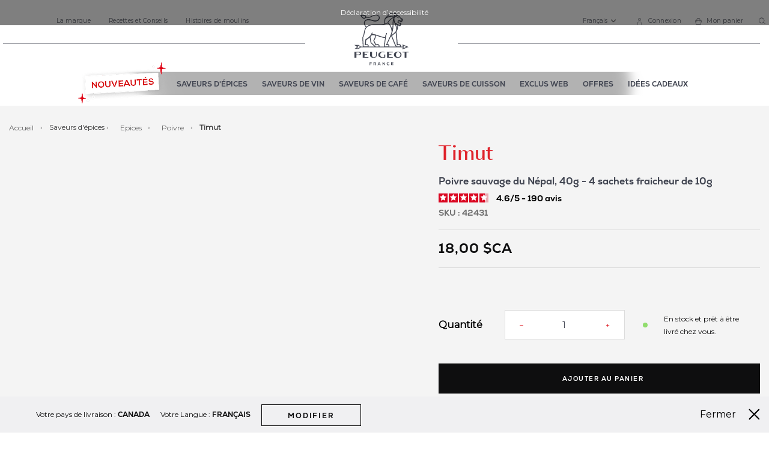

--- FILE ---
content_type: text/html; charset=UTF-8
request_url: https://ca.peugeot-saveurs.com/fr_ca/timut-poivre-sauvage-du-nepal-40g-4-sachets-fraicheur-de-10g.html
body_size: 51140
content:
<!doctype html> <html lang="fr"> <head prefix="og: http://ogp.me/ns# fb: http://ogp.me/ns/fb# product: http://ogp.me/ns/product#"><link rel="preconnect" href="//fonts.gstatic.com" crossorigin /><style>.frz-img{height:auto;}</style> <link rel="stylesheet" type="text/css" media="all" href="https://ca.peugeot-saveurs.com/fstrz/r/s/ca.peugeot-saveurs.com/static/version1766053321/_cache/merged/8e2d6c561e770327890d6d32b1e59cf3.min.css"><link rel="stylesheet" type="text/css" media="all" href="https://ca.peugeot-saveurs.com/fstrz/r/s/ca.peugeot-saveurs.com/static/version1766053321/frontend/Pg/default/fr_FR/Anowave_Ec/css/ec.min.css"><link rel="stylesheet" type="text/css" media="print" href="https://ca.peugeot-saveurs.com/fstrz/r/s/ca.peugeot-saveurs.com/static/version1766053321/frontend/Pg/default/fr_FR/css/print.min.css"><style>
	@media (min-width: 1260px) {
		.magezon-builder .mgz-container {width: 1260px;}
	}
	</style><style>
	.ec-gtm-cookie-directive > div { background: #ffffff; color: #000000; -webkit-border-radius: 8px; -moz-border-radius: 8px; -ms-border-radius: 8px; -o-border-radius: 8px; border-radius: 8px;  }
	.ec-gtm-cookie-directive > div > div > div a.action.accept,
    .ec-gtm-cookie-directive > div > div > div a.action.accept-all { color: #8bc53f; }
	.ec-gtm-cookie-directive > div > div > div a.action.refuse,
    .ec-gtm-cookie-directive > div > div > div a.action.customize { color: #000000; }
	.ec-gtm-cookie-directive > div > div > div .ec-gtm-cookie-directive-note-toggle { color: #8bc53f; }
    .ec-gtm-cookie-directive-segments { background: #ffffff; }
    .ec-gtm-cookie-directive-segments > div input[type="checkbox"] + label:before { border:1px solid #000000; }  
</style><style>.adj5vm9>.mgz-element-inner{padding:10px}.wci0nv2-s{text-align:center;padding-right:56px !important;padding-left:56px !important}.hw0ku7k-s{text-align:center}.yusimrb-s{text-align:center}.f06w6kq-s{text-align:center}</style><script>fstrz=!0;;function frzRemoveDimensionsTag(img) {
        // don't verifyAspectRatio if the image is not loaded
        if (!img.classList.contains('lazyfrz')) {
          try {
            const renderedAspectRatio = img.width / img.height;
            const intrinsecAspectRatio = img.naturalWidth / img.naturalHeight;
            // in the case where the addition of width and height attribut change the aspect ratio
            if (
              100 *
                Math.abs((renderedAspectRatio - intrinsecAspectRatio) / ((renderedAspectRatio + intrinsecAspectRatio) / 2)) >
              5
            ) {
              img.removeAttribute('width');
              img.removeAttribute('height');
              img.classList.remove('frz-img');
            }
          } catch (err) {}
        }
      }
      document.addEventListener('lazyloaded', function (e) {
        frzRemoveDimensionsTag(e.target);
      });
      ;"use strict";window.FRZ_PAGE_TYPE="pdp";
</script><script>
    var LOCALE = 'fr\u002DFR';
    var BASE_URL = 'https\u003A\u002F\u002Fca.peugeot\u002Dsaveurs.com\u002Ffr_ca\u002F';
    var require = {
        'baseUrl': 'https\u003A\u002F\u002Fca.peugeot\u002Dsaveurs.com\u002Fstatic\u002Fversion1766053321\u002Ffrontend\u002FPg\u002Fdefault\u002Ffr_FR'
    };</script>        <meta charset="utf-8"/><script type="text/javascript">(window.NREUM||(NREUM={})).init={privacy:{cookies_enabled:true},ajax:{deny_list:["bam.eu01.nr-data.net"]},feature_flags:["soft_nav"],distributed_tracing:{enabled:true}};(window.NREUM||(NREUM={})).loader_config={agentID:"538660768",accountID:"4287917",trustKey:"4287917",xpid:"UAQPVl9SDxAFVldQAAQCVlU=",licenseKey:"NRJS-dcfd84b177af87af0cc",applicationID:"526275501",browserID:"538660768"};;/*! For license information please see nr-loader-spa-1.307.0.min.js.LICENSE.txt */
(()=>{var e,t,r={384:(e,t,r)=>{"use strict";r.d(t,{NT:()=>a,US:()=>u,Zm:()=>o,bQ:()=>d,dV:()=>c,pV:()=>l});var n=r(6154),i=r(1863),s=r(1910);const a={beacon:"bam.nr-data.net",errorBeacon:"bam.nr-data.net"};function o(){return n.gm.NREUM||(n.gm.NREUM={}),void 0===n.gm.newrelic&&(n.gm.newrelic=n.gm.NREUM),n.gm.NREUM}function c(){let e=o();return e.o||(e.o={ST:n.gm.setTimeout,SI:n.gm.setImmediate||n.gm.setInterval,CT:n.gm.clearTimeout,XHR:n.gm.XMLHttpRequest,REQ:n.gm.Request,EV:n.gm.Event,PR:n.gm.Promise,MO:n.gm.MutationObserver,FETCH:n.gm.fetch,WS:n.gm.WebSocket},(0,s.i)(...Object.values(e.o))),e}function d(e,t){let r=o();r.initializedAgents??={},t.initializedAt={ms:(0,i.t)(),date:new Date},r.initializedAgents[e]=t}function u(e,t){o()[e]=t}function l(){return function(){let e=o();const t=e.info||{};e.info={beacon:a.beacon,errorBeacon:a.errorBeacon,...t}}(),function(){let e=o();const t=e.init||{};e.init={...t}}(),c(),function(){let e=o();const t=e.loader_config||{};e.loader_config={...t}}(),o()}},782:(e,t,r)=>{"use strict";r.d(t,{T:()=>n});const n=r(860).K7.pageViewTiming},860:(e,t,r)=>{"use strict";r.d(t,{$J:()=>u,K7:()=>c,P3:()=>d,XX:()=>i,Yy:()=>o,df:()=>s,qY:()=>n,v4:()=>a});const n="events",i="jserrors",s="browser/blobs",a="rum",o="browser/logs",c={ajax:"ajax",genericEvents:"generic_events",jserrors:i,logging:"logging",metrics:"metrics",pageAction:"page_action",pageViewEvent:"page_view_event",pageViewTiming:"page_view_timing",sessionReplay:"session_replay",sessionTrace:"session_trace",softNav:"soft_navigations",spa:"spa"},d={[c.pageViewEvent]:1,[c.pageViewTiming]:2,[c.metrics]:3,[c.jserrors]:4,[c.spa]:5,[c.ajax]:6,[c.sessionTrace]:7,[c.softNav]:8,[c.sessionReplay]:9,[c.logging]:10,[c.genericEvents]:11},u={[c.pageViewEvent]:a,[c.pageViewTiming]:n,[c.ajax]:n,[c.spa]:n,[c.softNav]:n,[c.metrics]:i,[c.jserrors]:i,[c.sessionTrace]:s,[c.sessionReplay]:s,[c.logging]:o,[c.genericEvents]:"ins"}},944:(e,t,r)=>{"use strict";r.d(t,{R:()=>i});var n=r(3241);function i(e,t){"function"==typeof console.debug&&(console.debug("New Relic Warning: https://github.com/newrelic/newrelic-browser-agent/blob/main/docs/warning-codes.md#".concat(e),t),(0,n.W)({agentIdentifier:null,drained:null,type:"data",name:"warn",feature:"warn",data:{code:e,secondary:t}}))}},993:(e,t,r)=>{"use strict";r.d(t,{A$:()=>s,ET:()=>a,TZ:()=>o,p_:()=>i});var n=r(860);const i={ERROR:"ERROR",WARN:"WARN",INFO:"INFO",DEBUG:"DEBUG",TRACE:"TRACE"},s={OFF:0,ERROR:1,WARN:2,INFO:3,DEBUG:4,TRACE:5},a="log",o=n.K7.logging},1687:(e,t,r)=>{"use strict";r.d(t,{Ak:()=>d,Ze:()=>h,x3:()=>u});var n=r(3241),i=r(7836),s=r(3606),a=r(860),o=r(2646);const c={};function d(e,t){const r={staged:!1,priority:a.P3[t]||0};l(e),c[e].get(t)||c[e].set(t,r)}function u(e,t){e&&c[e]&&(c[e].get(t)&&c[e].delete(t),p(e,t,!1),c[e].size&&f(e))}function l(e){if(!e)throw new Error("agentIdentifier required");c[e]||(c[e]=new Map)}function h(e="",t="feature",r=!1){if(l(e),!e||!c[e].get(t)||r)return p(e,t);c[e].get(t).staged=!0,f(e)}function f(e){const t=Array.from(c[e]);t.every(([e,t])=>t.staged)&&(t.sort((e,t)=>e[1].priority-t[1].priority),t.forEach(([t])=>{c[e].delete(t),p(e,t)}))}function p(e,t,r=!0){const a=e?i.ee.get(e):i.ee,c=s.i.handlers;if(!a.aborted&&a.backlog&&c){if((0,n.W)({agentIdentifier:e,type:"lifecycle",name:"drain",feature:t}),r){const e=a.backlog[t],r=c[t];if(r){for(let t=0;e&&t<e.length;++t)g(e[t],r);Object.entries(r).forEach(([e,t])=>{Object.values(t||{}).forEach(t=>{t[0]?.on&&t[0]?.context()instanceof o.y&&t[0].on(e,t[1])})})}}a.isolatedBacklog||delete c[t],a.backlog[t]=null,a.emit("drain-"+t,[])}}function g(e,t){var r=e[1];Object.values(t[r]||{}).forEach(t=>{var r=e[0];if(t[0]===r){var n=t[1],i=e[3],s=e[2];n.apply(i,s)}})}},1738:(e,t,r)=>{"use strict";r.d(t,{U:()=>f,Y:()=>h});var n=r(3241),i=r(9908),s=r(1863),a=r(944),o=r(5701),c=r(3969),d=r(8362),u=r(860),l=r(4261);function h(e,t,r,s){const h=s||r;!h||h[e]&&h[e]!==d.d.prototype[e]||(h[e]=function(){(0,i.p)(c.xV,["API/"+e+"/called"],void 0,u.K7.metrics,r.ee),(0,n.W)({agentIdentifier:r.agentIdentifier,drained:!!o.B?.[r.agentIdentifier],type:"data",name:"api",feature:l.Pl+e,data:{}});try{return t.apply(this,arguments)}catch(e){(0,a.R)(23,e)}})}function f(e,t,r,n,a){const o=e.info;null===r?delete o.jsAttributes[t]:o.jsAttributes[t]=r,(a||null===r)&&(0,i.p)(l.Pl+n,[(0,s.t)(),t,r],void 0,"session",e.ee)}},1741:(e,t,r)=>{"use strict";r.d(t,{W:()=>s});var n=r(944),i=r(4261);class s{#e(e,...t){if(this[e]!==s.prototype[e])return this[e](...t);(0,n.R)(35,e)}addPageAction(e,t){return this.#e(i.hG,e,t)}register(e){return this.#e(i.eY,e)}recordCustomEvent(e,t){return this.#e(i.fF,e,t)}setPageViewName(e,t){return this.#e(i.Fw,e,t)}setCustomAttribute(e,t,r){return this.#e(i.cD,e,t,r)}noticeError(e,t){return this.#e(i.o5,e,t)}setUserId(e,t=!1){return this.#e(i.Dl,e,t)}setApplicationVersion(e){return this.#e(i.nb,e)}setErrorHandler(e){return this.#e(i.bt,e)}addRelease(e,t){return this.#e(i.k6,e,t)}log(e,t){return this.#e(i.$9,e,t)}start(){return this.#e(i.d3)}finished(e){return this.#e(i.BL,e)}recordReplay(){return this.#e(i.CH)}pauseReplay(){return this.#e(i.Tb)}addToTrace(e){return this.#e(i.U2,e)}setCurrentRouteName(e){return this.#e(i.PA,e)}interaction(e){return this.#e(i.dT,e)}wrapLogger(e,t,r){return this.#e(i.Wb,e,t,r)}measure(e,t){return this.#e(i.V1,e,t)}consent(e){return this.#e(i.Pv,e)}}},1863:(e,t,r)=>{"use strict";function n(){return Math.floor(performance.now())}r.d(t,{t:()=>n})},1910:(e,t,r)=>{"use strict";r.d(t,{i:()=>s});var n=r(944);const i=new Map;function s(...e){return e.every(e=>{if(i.has(e))return i.get(e);const t="function"==typeof e?e.toString():"",r=t.includes("[native code]"),s=t.includes("nrWrapper");return r||s||(0,n.R)(64,e?.name||t),i.set(e,r),r})}},2555:(e,t,r)=>{"use strict";r.d(t,{D:()=>o,f:()=>a});var n=r(384),i=r(8122);const s={beacon:n.NT.beacon,errorBeacon:n.NT.errorBeacon,licenseKey:void 0,applicationID:void 0,sa:void 0,queueTime:void 0,applicationTime:void 0,ttGuid:void 0,user:void 0,account:void 0,product:void 0,extra:void 0,jsAttributes:{},userAttributes:void 0,atts:void 0,transactionName:void 0,tNamePlain:void 0};function a(e){try{return!!e.licenseKey&&!!e.errorBeacon&&!!e.applicationID}catch(e){return!1}}const o=e=>(0,i.a)(e,s)},2614:(e,t,r)=>{"use strict";r.d(t,{BB:()=>a,H3:()=>n,g:()=>d,iL:()=>c,tS:()=>o,uh:()=>i,wk:()=>s});const n="NRBA",i="SESSION",s=144e5,a=18e5,o={STARTED:"session-started",PAUSE:"session-pause",RESET:"session-reset",RESUME:"session-resume",UPDATE:"session-update"},c={SAME_TAB:"same-tab",CROSS_TAB:"cross-tab"},d={OFF:0,FULL:1,ERROR:2}},2646:(e,t,r)=>{"use strict";r.d(t,{y:()=>n});class n{constructor(e){this.contextId=e}}},2843:(e,t,r)=>{"use strict";r.d(t,{G:()=>s,u:()=>i});var n=r(3878);function i(e,t=!1,r,i){(0,n.DD)("visibilitychange",function(){if(t)return void("hidden"===document.visibilityState&&e());e(document.visibilityState)},r,i)}function s(e,t,r){(0,n.sp)("pagehide",e,t,r)}},3241:(e,t,r)=>{"use strict";r.d(t,{W:()=>s});var n=r(6154);const i="newrelic";function s(e={}){try{n.gm.dispatchEvent(new CustomEvent(i,{detail:e}))}catch(e){}}},3304:(e,t,r)=>{"use strict";r.d(t,{A:()=>s});var n=r(7836);const i=()=>{const e=new WeakSet;return(t,r)=>{if("object"==typeof r&&null!==r){if(e.has(r))return;e.add(r)}return r}};function s(e){try{return JSON.stringify(e,i())??""}catch(e){try{n.ee.emit("internal-error",[e])}catch(e){}return""}}},3333:(e,t,r)=>{"use strict";r.d(t,{$v:()=>u,TZ:()=>n,Xh:()=>c,Zp:()=>i,kd:()=>d,mq:()=>o,nf:()=>a,qN:()=>s});const n=r(860).K7.genericEvents,i=["auxclick","click","copy","keydown","paste","scrollend"],s=["focus","blur"],a=4,o=1e3,c=2e3,d=["PageAction","UserAction","BrowserPerformance"],u={RESOURCES:"experimental.resources",REGISTER:"register"}},3434:(e,t,r)=>{"use strict";r.d(t,{Jt:()=>s,YM:()=>d});var n=r(7836),i=r(5607);const s="nr@original:".concat(i.W),a=50;var o=Object.prototype.hasOwnProperty,c=!1;function d(e,t){return e||(e=n.ee),r.inPlace=function(e,t,n,i,s){n||(n="");const a="-"===n.charAt(0);for(let o=0;o<t.length;o++){const c=t[o],d=e[c];l(d)||(e[c]=r(d,a?c+n:n,i,c,s))}},r.flag=s,r;function r(t,r,n,c,d){return l(t)?t:(r||(r=""),nrWrapper[s]=t,function(e,t,r){if(Object.defineProperty&&Object.keys)try{return Object.keys(e).forEach(function(r){Object.defineProperty(t,r,{get:function(){return e[r]},set:function(t){return e[r]=t,t}})}),t}catch(e){u([e],r)}for(var n in e)o.call(e,n)&&(t[n]=e[n])}(t,nrWrapper,e),nrWrapper);function nrWrapper(){var s,o,l,h;let f;try{o=this,s=[...arguments],l="function"==typeof n?n(s,o):n||{}}catch(t){u([t,"",[s,o,c],l],e)}i(r+"start",[s,o,c],l,d);const p=performance.now();let g;try{return h=t.apply(o,s),g=performance.now(),h}catch(e){throw g=performance.now(),i(r+"err",[s,o,e],l,d),f=e,f}finally{const e=g-p,t={start:p,end:g,duration:e,isLongTask:e>=a,methodName:c,thrownError:f};t.isLongTask&&i("long-task",[t,o],l,d),i(r+"end",[s,o,h],l,d)}}}function i(r,n,i,s){if(!c||t){var a=c;c=!0;try{e.emit(r,n,i,t,s)}catch(t){u([t,r,n,i],e)}c=a}}}function u(e,t){t||(t=n.ee);try{t.emit("internal-error",e)}catch(e){}}function l(e){return!(e&&"function"==typeof e&&e.apply&&!e[s])}},3606:(e,t,r)=>{"use strict";r.d(t,{i:()=>s});var n=r(9908);s.on=a;var i=s.handlers={};function s(e,t,r,s){a(s||n.d,i,e,t,r)}function a(e,t,r,i,s){s||(s="feature"),e||(e=n.d);var a=t[s]=t[s]||{};(a[r]=a[r]||[]).push([e,i])}},3738:(e,t,r)=>{"use strict";r.d(t,{He:()=>i,Kp:()=>o,Lc:()=>d,Rz:()=>u,TZ:()=>n,bD:()=>s,d3:()=>a,jx:()=>l,sl:()=>h,uP:()=>c});const n=r(860).K7.sessionTrace,i="bstResource",s="resource",a="-start",o="-end",c="fn"+a,d="fn"+o,u="pushState",l=1e3,h=3e4},3785:(e,t,r)=>{"use strict";r.d(t,{R:()=>c,b:()=>d});var n=r(9908),i=r(1863),s=r(860),a=r(3969),o=r(993);function c(e,t,r={},c=o.p_.INFO,d=!0,u,l=(0,i.t)()){(0,n.p)(a.xV,["API/logging/".concat(c.toLowerCase(),"/called")],void 0,s.K7.metrics,e),(0,n.p)(o.ET,[l,t,r,c,d,u],void 0,s.K7.logging,e)}function d(e){return"string"==typeof e&&Object.values(o.p_).some(t=>t===e.toUpperCase().trim())}},3878:(e,t,r)=>{"use strict";function n(e,t){return{capture:e,passive:!1,signal:t}}function i(e,t,r=!1,i){window.addEventListener(e,t,n(r,i))}function s(e,t,r=!1,i){document.addEventListener(e,t,n(r,i))}r.d(t,{DD:()=>s,jT:()=>n,sp:()=>i})},3962:(e,t,r)=>{"use strict";r.d(t,{AM:()=>a,O2:()=>l,OV:()=>s,Qu:()=>h,TZ:()=>c,ih:()=>f,pP:()=>o,t1:()=>u,tC:()=>i,wD:()=>d});var n=r(860);const i=["click","keydown","submit"],s="popstate",a="api",o="initialPageLoad",c=n.K7.softNav,d=5e3,u=500,l={INITIAL_PAGE_LOAD:"",ROUTE_CHANGE:1,UNSPECIFIED:2},h={INTERACTION:1,AJAX:2,CUSTOM_END:3,CUSTOM_TRACER:4},f={IP:"in progress",PF:"pending finish",FIN:"finished",CAN:"cancelled"}},3969:(e,t,r)=>{"use strict";r.d(t,{TZ:()=>n,XG:()=>o,rs:()=>i,xV:()=>a,z_:()=>s});const n=r(860).K7.metrics,i="sm",s="cm",a="storeSupportabilityMetrics",o="storeEventMetrics"},4234:(e,t,r)=>{"use strict";r.d(t,{W:()=>s});var n=r(7836),i=r(1687);class s{constructor(e,t){this.agentIdentifier=e,this.ee=n.ee.get(e),this.featureName=t,this.blocked=!1}deregisterDrain(){(0,i.x3)(this.agentIdentifier,this.featureName)}}},4261:(e,t,r)=>{"use strict";r.d(t,{$9:()=>u,BL:()=>c,CH:()=>p,Dl:()=>R,Fw:()=>w,PA:()=>v,Pl:()=>n,Pv:()=>A,Tb:()=>h,U2:()=>a,V1:()=>E,Wb:()=>T,bt:()=>y,cD:()=>b,d3:()=>x,dT:()=>d,eY:()=>g,fF:()=>f,hG:()=>s,hw:()=>i,k6:()=>o,nb:()=>m,o5:()=>l});const n="api-",i=n+"ixn-",s="addPageAction",a="addToTrace",o="addRelease",c="finished",d="interaction",u="log",l="noticeError",h="pauseReplay",f="recordCustomEvent",p="recordReplay",g="register",m="setApplicationVersion",v="setCurrentRouteName",b="setCustomAttribute",y="setErrorHandler",w="setPageViewName",R="setUserId",x="start",T="wrapLogger",E="measure",A="consent"},4387:(e,t,r)=>{"use strict";function n(e={}){return!(!e.id||!e.name)}function i(e){return"string"==typeof e&&e.trim().length<501||"number"==typeof e}function s(e,t){if(2!==t?.harvestEndpointVersion)return{};const r=t.agentRef.runtime.appMetadata.agents[0].entityGuid;return n(e)?{"source.id":e.id,"source.name":e.name,"source.type":e.type,"parent.id":e.parent?.id||r}:{"entity.guid":r,appId:t.agentRef.info.applicationID}}r.d(t,{Ux:()=>s,c7:()=>n,yo:()=>i})},5205:(e,t,r)=>{"use strict";r.d(t,{j:()=>S});var n=r(384),i=r(1741);var s=r(2555),a=r(3333);const o=e=>{if(!e||"string"!=typeof e)return!1;try{document.createDocumentFragment().querySelector(e)}catch{return!1}return!0};var c=r(2614),d=r(944),u=r(8122);const l="[data-nr-mask]",h=e=>(0,u.a)(e,(()=>{const e={feature_flags:[],experimental:{allow_registered_children:!1,resources:!1},mask_selector:"*",block_selector:"[data-nr-block]",mask_input_options:{color:!1,date:!1,"datetime-local":!1,email:!1,month:!1,number:!1,range:!1,search:!1,tel:!1,text:!1,time:!1,url:!1,week:!1,textarea:!1,select:!1,password:!0}};return{ajax:{deny_list:void 0,block_internal:!0,enabled:!0,autoStart:!0},api:{get allow_registered_children(){return e.feature_flags.includes(a.$v.REGISTER)||e.experimental.allow_registered_children},set allow_registered_children(t){e.experimental.allow_registered_children=t},duplicate_registered_data:!1},browser_consent_mode:{enabled:!1},distributed_tracing:{enabled:void 0,exclude_newrelic_header:void 0,cors_use_newrelic_header:void 0,cors_use_tracecontext_headers:void 0,allowed_origins:void 0},get feature_flags(){return e.feature_flags},set feature_flags(t){e.feature_flags=t},generic_events:{enabled:!0,autoStart:!0},harvest:{interval:30},jserrors:{enabled:!0,autoStart:!0},logging:{enabled:!0,autoStart:!0},metrics:{enabled:!0,autoStart:!0},obfuscate:void 0,page_action:{enabled:!0},page_view_event:{enabled:!0,autoStart:!0},page_view_timing:{enabled:!0,autoStart:!0},performance:{capture_marks:!1,capture_measures:!1,capture_detail:!0,resources:{get enabled(){return e.feature_flags.includes(a.$v.RESOURCES)||e.experimental.resources},set enabled(t){e.experimental.resources=t},asset_types:[],first_party_domains:[],ignore_newrelic:!0}},privacy:{cookies_enabled:!0},proxy:{assets:void 0,beacon:void 0},session:{expiresMs:c.wk,inactiveMs:c.BB},session_replay:{autoStart:!0,enabled:!1,preload:!1,sampling_rate:10,error_sampling_rate:100,collect_fonts:!1,inline_images:!1,fix_stylesheets:!0,mask_all_inputs:!0,get mask_text_selector(){return e.mask_selector},set mask_text_selector(t){o(t)?e.mask_selector="".concat(t,",").concat(l):""===t||null===t?e.mask_selector=l:(0,d.R)(5,t)},get block_class(){return"nr-block"},get ignore_class(){return"nr-ignore"},get mask_text_class(){return"nr-mask"},get block_selector(){return e.block_selector},set block_selector(t){o(t)?e.block_selector+=",".concat(t):""!==t&&(0,d.R)(6,t)},get mask_input_options(){return e.mask_input_options},set mask_input_options(t){t&&"object"==typeof t?e.mask_input_options={...t,password:!0}:(0,d.R)(7,t)}},session_trace:{enabled:!0,autoStart:!0},soft_navigations:{enabled:!0,autoStart:!0},spa:{enabled:!0,autoStart:!0},ssl:void 0,user_actions:{enabled:!0,elementAttributes:["id","className","tagName","type"]}}})());var f=r(6154),p=r(9324);let g=0;const m={buildEnv:p.F3,distMethod:p.Xs,version:p.xv,originTime:f.WN},v={consented:!1},b={appMetadata:{},get consented(){return this.session?.state?.consent||v.consented},set consented(e){v.consented=e},customTransaction:void 0,denyList:void 0,disabled:!1,harvester:void 0,isolatedBacklog:!1,isRecording:!1,loaderType:void 0,maxBytes:3e4,obfuscator:void 0,onerror:void 0,ptid:void 0,releaseIds:{},session:void 0,timeKeeper:void 0,registeredEntities:[],jsAttributesMetadata:{bytes:0},get harvestCount(){return++g}},y=e=>{const t=(0,u.a)(e,b),r=Object.keys(m).reduce((e,t)=>(e[t]={value:m[t],writable:!1,configurable:!0,enumerable:!0},e),{});return Object.defineProperties(t,r)};var w=r(5701);const R=e=>{const t=e.startsWith("http");e+="/",r.p=t?e:"https://"+e};var x=r(7836),T=r(3241);const E={accountID:void 0,trustKey:void 0,agentID:void 0,licenseKey:void 0,applicationID:void 0,xpid:void 0},A=e=>(0,u.a)(e,E),_=new Set;function S(e,t={},r,a){let{init:o,info:c,loader_config:d,runtime:u={},exposed:l=!0}=t;if(!c){const e=(0,n.pV)();o=e.init,c=e.info,d=e.loader_config}e.init=h(o||{}),e.loader_config=A(d||{}),c.jsAttributes??={},f.bv&&(c.jsAttributes.isWorker=!0),e.info=(0,s.D)(c);const p=e.init,g=[c.beacon,c.errorBeacon];_.has(e.agentIdentifier)||(p.proxy.assets&&(R(p.proxy.assets),g.push(p.proxy.assets)),p.proxy.beacon&&g.push(p.proxy.beacon),e.beacons=[...g],function(e){const t=(0,n.pV)();Object.getOwnPropertyNames(i.W.prototype).forEach(r=>{const n=i.W.prototype[r];if("function"!=typeof n||"constructor"===n)return;let s=t[r];e[r]&&!1!==e.exposed&&"micro-agent"!==e.runtime?.loaderType&&(t[r]=(...t)=>{const n=e[r](...t);return s?s(...t):n})})}(e),(0,n.US)("activatedFeatures",w.B)),u.denyList=[...p.ajax.deny_list||[],...p.ajax.block_internal?g:[]],u.ptid=e.agentIdentifier,u.loaderType=r,e.runtime=y(u),_.has(e.agentIdentifier)||(e.ee=x.ee.get(e.agentIdentifier),e.exposed=l,(0,T.W)({agentIdentifier:e.agentIdentifier,drained:!!w.B?.[e.agentIdentifier],type:"lifecycle",name:"initialize",feature:void 0,data:e.config})),_.add(e.agentIdentifier)}},5270:(e,t,r)=>{"use strict";r.d(t,{Aw:()=>a,SR:()=>s,rF:()=>o});var n=r(384),i=r(7767);function s(e){return!!(0,n.dV)().o.MO&&(0,i.V)(e)&&!0===e?.session_trace.enabled}function a(e){return!0===e?.session_replay.preload&&s(e)}function o(e,t){try{if("string"==typeof t?.type){if("password"===t.type.toLowerCase())return"*".repeat(e?.length||0);if(void 0!==t?.dataset?.nrUnmask||t?.classList?.contains("nr-unmask"))return e}}catch(e){}return"string"==typeof e?e.replace(/[\S]/g,"*"):"*".repeat(e?.length||0)}},5289:(e,t,r)=>{"use strict";r.d(t,{GG:()=>a,Qr:()=>c,sB:()=>o});var n=r(3878),i=r(6389);function s(){return"undefined"==typeof document||"complete"===document.readyState}function a(e,t){if(s())return e();const r=(0,i.J)(e),a=setInterval(()=>{s()&&(clearInterval(a),r())},500);(0,n.sp)("load",r,t)}function o(e){if(s())return e();(0,n.DD)("DOMContentLoaded",e)}function c(e){if(s())return e();(0,n.sp)("popstate",e)}},5607:(e,t,r)=>{"use strict";r.d(t,{W:()=>n});const n=(0,r(9566).bz)()},5701:(e,t,r)=>{"use strict";r.d(t,{B:()=>s,t:()=>a});var n=r(3241);const i=new Set,s={};function a(e,t){const r=t.agentIdentifier;s[r]??={},e&&"object"==typeof e&&(i.has(r)||(t.ee.emit("rumresp",[e]),s[r]=e,i.add(r),(0,n.W)({agentIdentifier:r,loaded:!0,drained:!0,type:"lifecycle",name:"load",feature:void 0,data:e})))}},6154:(e,t,r)=>{"use strict";r.d(t,{OF:()=>d,RI:()=>i,WN:()=>h,bv:()=>s,eN:()=>f,gm:()=>a,lR:()=>l,m:()=>c,mw:()=>o,sb:()=>u});var n=r(1863);const i="undefined"!=typeof window&&!!window.document,s="undefined"!=typeof WorkerGlobalScope&&("undefined"!=typeof self&&self instanceof WorkerGlobalScope&&self.navigator instanceof WorkerNavigator||"undefined"!=typeof globalThis&&globalThis instanceof WorkerGlobalScope&&globalThis.navigator instanceof WorkerNavigator),a=i?window:"undefined"!=typeof WorkerGlobalScope&&("undefined"!=typeof self&&self instanceof WorkerGlobalScope&&self||"undefined"!=typeof globalThis&&globalThis instanceof WorkerGlobalScope&&globalThis),o=Boolean("hidden"===a?.document?.visibilityState),c=""+a?.location,d=/iPad|iPhone|iPod/.test(a.navigator?.userAgent),u=d&&"undefined"==typeof SharedWorker,l=(()=>{const e=a.navigator?.userAgent?.match(/Firefox[/\s](\d+\.\d+)/);return Array.isArray(e)&&e.length>=2?+e[1]:0})(),h=Date.now()-(0,n.t)(),f=()=>"undefined"!=typeof PerformanceNavigationTiming&&a?.performance?.getEntriesByType("navigation")?.[0]?.responseStart},6344:(e,t,r)=>{"use strict";r.d(t,{BB:()=>u,Qb:()=>l,TZ:()=>i,Ug:()=>a,Vh:()=>s,_s:()=>o,bc:()=>d,yP:()=>c});var n=r(2614);const i=r(860).K7.sessionReplay,s="errorDuringReplay",a=.12,o={DomContentLoaded:0,Load:1,FullSnapshot:2,IncrementalSnapshot:3,Meta:4,Custom:5},c={[n.g.ERROR]:15e3,[n.g.FULL]:3e5,[n.g.OFF]:0},d={RESET:{message:"Session was reset",sm:"Reset"},IMPORT:{message:"Recorder failed to import",sm:"Import"},TOO_MANY:{message:"429: Too Many Requests",sm:"Too-Many"},TOO_BIG:{message:"Payload was too large",sm:"Too-Big"},CROSS_TAB:{message:"Session Entity was set to OFF on another tab",sm:"Cross-Tab"},ENTITLEMENTS:{message:"Session Replay is not allowed and will not be started",sm:"Entitlement"}},u=5e3,l={API:"api",RESUME:"resume",SWITCH_TO_FULL:"switchToFull",INITIALIZE:"initialize",PRELOAD:"preload"}},6389:(e,t,r)=>{"use strict";function n(e,t=500,r={}){const n=r?.leading||!1;let i;return(...r)=>{n&&void 0===i&&(e.apply(this,r),i=setTimeout(()=>{i=clearTimeout(i)},t)),n||(clearTimeout(i),i=setTimeout(()=>{e.apply(this,r)},t))}}function i(e){let t=!1;return(...r)=>{t||(t=!0,e.apply(this,r))}}r.d(t,{J:()=>i,s:()=>n})},6630:(e,t,r)=>{"use strict";r.d(t,{T:()=>n});const n=r(860).K7.pageViewEvent},6774:(e,t,r)=>{"use strict";r.d(t,{T:()=>n});const n=r(860).K7.jserrors},7295:(e,t,r)=>{"use strict";r.d(t,{Xv:()=>a,gX:()=>i,iW:()=>s});var n=[];function i(e){if(!e||s(e))return!1;if(0===n.length)return!0;if("*"===n[0].hostname)return!1;for(var t=0;t<n.length;t++){var r=n[t];if(r.hostname.test(e.hostname)&&r.pathname.test(e.pathname))return!1}return!0}function s(e){return void 0===e.hostname}function a(e){if(n=[],e&&e.length)for(var t=0;t<e.length;t++){let r=e[t];if(!r)continue;if("*"===r)return void(n=[{hostname:"*"}]);0===r.indexOf("http://")?r=r.substring(7):0===r.indexOf("https://")&&(r=r.substring(8));const i=r.indexOf("/");let s,a;i>0?(s=r.substring(0,i),a=r.substring(i)):(s=r,a="*");let[c]=s.split(":");n.push({hostname:o(c),pathname:o(a,!0)})}}function o(e,t=!1){const r=e.replace(/[.+?^${}()|[\]\\]/g,e=>"\\"+e).replace(/\*/g,".*?");return new RegExp((t?"^":"")+r+"$")}},7485:(e,t,r)=>{"use strict";r.d(t,{D:()=>i});var n=r(6154);function i(e){if(0===(e||"").indexOf("data:"))return{protocol:"data"};try{const t=new URL(e,location.href),r={port:t.port,hostname:t.hostname,pathname:t.pathname,search:t.search,protocol:t.protocol.slice(0,t.protocol.indexOf(":")),sameOrigin:t.protocol===n.gm?.location?.protocol&&t.host===n.gm?.location?.host};return r.port&&""!==r.port||("http:"===t.protocol&&(r.port="80"),"https:"===t.protocol&&(r.port="443")),r.pathname&&""!==r.pathname?r.pathname.startsWith("/")||(r.pathname="/".concat(r.pathname)):r.pathname="/",r}catch(e){return{}}}},7699:(e,t,r)=>{"use strict";r.d(t,{It:()=>s,KC:()=>o,No:()=>i,qh:()=>a});var n=r(860);const i=16e3,s=1e6,a="SESSION_ERROR",o={[n.K7.logging]:!0,[n.K7.genericEvents]:!1,[n.K7.jserrors]:!1,[n.K7.ajax]:!1}},7767:(e,t,r)=>{"use strict";r.d(t,{V:()=>i});var n=r(6154);const i=e=>n.RI&&!0===e?.privacy.cookies_enabled},7836:(e,t,r)=>{"use strict";r.d(t,{P:()=>o,ee:()=>c});var n=r(384),i=r(8990),s=r(2646),a=r(5607);const o="nr@context:".concat(a.W),c=function e(t,r){var n={},a={},u={},l=!1;try{l=16===r.length&&d.initializedAgents?.[r]?.runtime.isolatedBacklog}catch(e){}var h={on:p,addEventListener:p,removeEventListener:function(e,t){var r=n[e];if(!r)return;for(var i=0;i<r.length;i++)r[i]===t&&r.splice(i,1)},emit:function(e,r,n,i,s){!1!==s&&(s=!0);if(c.aborted&&!i)return;t&&s&&t.emit(e,r,n);var o=f(n);g(e).forEach(e=>{e.apply(o,r)});var d=v()[a[e]];d&&d.push([h,e,r,o]);return o},get:m,listeners:g,context:f,buffer:function(e,t){const r=v();if(t=t||"feature",h.aborted)return;Object.entries(e||{}).forEach(([e,n])=>{a[n]=t,t in r||(r[t]=[])})},abort:function(){h._aborted=!0,Object.keys(h.backlog).forEach(e=>{delete h.backlog[e]})},isBuffering:function(e){return!!v()[a[e]]},debugId:r,backlog:l?{}:t&&"object"==typeof t.backlog?t.backlog:{},isolatedBacklog:l};return Object.defineProperty(h,"aborted",{get:()=>{let e=h._aborted||!1;return e||(t&&(e=t.aborted),e)}}),h;function f(e){return e&&e instanceof s.y?e:e?(0,i.I)(e,o,()=>new s.y(o)):new s.y(o)}function p(e,t){n[e]=g(e).concat(t)}function g(e){return n[e]||[]}function m(t){return u[t]=u[t]||e(h,t)}function v(){return h.backlog}}(void 0,"globalEE"),d=(0,n.Zm)();d.ee||(d.ee=c)},8122:(e,t,r)=>{"use strict";r.d(t,{a:()=>i});var n=r(944);function i(e,t){try{if(!e||"object"!=typeof e)return(0,n.R)(3);if(!t||"object"!=typeof t)return(0,n.R)(4);const r=Object.create(Object.getPrototypeOf(t),Object.getOwnPropertyDescriptors(t)),s=0===Object.keys(r).length?e:r;for(let a in s)if(void 0!==e[a])try{if(null===e[a]){r[a]=null;continue}Array.isArray(e[a])&&Array.isArray(t[a])?r[a]=Array.from(new Set([...e[a],...t[a]])):"object"==typeof e[a]&&"object"==typeof t[a]?r[a]=i(e[a],t[a]):r[a]=e[a]}catch(e){r[a]||(0,n.R)(1,e)}return r}catch(e){(0,n.R)(2,e)}}},8139:(e,t,r)=>{"use strict";r.d(t,{u:()=>h});var n=r(7836),i=r(3434),s=r(8990),a=r(6154);const o={},c=a.gm.XMLHttpRequest,d="addEventListener",u="removeEventListener",l="nr@wrapped:".concat(n.P);function h(e){var t=function(e){return(e||n.ee).get("events")}(e);if(o[t.debugId]++)return t;o[t.debugId]=1;var r=(0,i.YM)(t,!0);function h(e){r.inPlace(e,[d,u],"-",p)}function p(e,t){return e[1]}return"getPrototypeOf"in Object&&(a.RI&&f(document,h),c&&f(c.prototype,h),f(a.gm,h)),t.on(d+"-start",function(e,t){var n=e[1];if(null!==n&&("function"==typeof n||"object"==typeof n)&&"newrelic"!==e[0]){var i=(0,s.I)(n,l,function(){var e={object:function(){if("function"!=typeof n.handleEvent)return;return n.handleEvent.apply(n,arguments)},function:n}[typeof n];return e?r(e,"fn-",null,e.name||"anonymous"):n});this.wrapped=e[1]=i}}),t.on(u+"-start",function(e){e[1]=this.wrapped||e[1]}),t}function f(e,t,...r){let n=e;for(;"object"==typeof n&&!Object.prototype.hasOwnProperty.call(n,d);)n=Object.getPrototypeOf(n);n&&t(n,...r)}},8362:(e,t,r)=>{"use strict";r.d(t,{d:()=>s});var n=r(9566),i=r(1741);class s extends i.W{agentIdentifier=(0,n.LA)(16)}},8374:(e,t,r)=>{r.nc=(()=>{try{return document?.currentScript?.nonce}catch(e){}return""})()},8990:(e,t,r)=>{"use strict";r.d(t,{I:()=>i});var n=Object.prototype.hasOwnProperty;function i(e,t,r){if(n.call(e,t))return e[t];var i=r();if(Object.defineProperty&&Object.keys)try{return Object.defineProperty(e,t,{value:i,writable:!0,enumerable:!1}),i}catch(e){}return e[t]=i,i}},9300:(e,t,r)=>{"use strict";r.d(t,{T:()=>n});const n=r(860).K7.ajax},9324:(e,t,r)=>{"use strict";r.d(t,{AJ:()=>a,F3:()=>i,Xs:()=>s,Yq:()=>o,xv:()=>n});const n="1.307.0",i="PROD",s="CDN",a="@newrelic/rrweb",o="1.0.1"},9566:(e,t,r)=>{"use strict";r.d(t,{LA:()=>o,ZF:()=>c,bz:()=>a,el:()=>d});var n=r(6154);const i="xxxxxxxx-xxxx-4xxx-yxxx-xxxxxxxxxxxx";function s(e,t){return e?15&e[t]:16*Math.random()|0}function a(){const e=n.gm?.crypto||n.gm?.msCrypto;let t,r=0;return e&&e.getRandomValues&&(t=e.getRandomValues(new Uint8Array(30))),i.split("").map(e=>"x"===e?s(t,r++).toString(16):"y"===e?(3&s()|8).toString(16):e).join("")}function o(e){const t=n.gm?.crypto||n.gm?.msCrypto;let r,i=0;t&&t.getRandomValues&&(r=t.getRandomValues(new Uint8Array(e)));const a=[];for(var o=0;o<e;o++)a.push(s(r,i++).toString(16));return a.join("")}function c(){return o(16)}function d(){return o(32)}},9908:(e,t,r)=>{"use strict";r.d(t,{d:()=>n,p:()=>i});var n=r(7836).ee.get("handle");function i(e,t,r,i,s){s?(s.buffer([e],i),s.emit(e,t,r)):(n.buffer([e],i),n.emit(e,t,r))}}},n={};function i(e){var t=n[e];if(void 0!==t)return t.exports;var s=n[e]={exports:{}};return r[e](s,s.exports,i),s.exports}i.m=r,i.d=(e,t)=>{for(var r in t)i.o(t,r)&&!i.o(e,r)&&Object.defineProperty(e,r,{enumerable:!0,get:t[r]})},i.f={},i.e=e=>Promise.all(Object.keys(i.f).reduce((t,r)=>(i.f[r](e,t),t),[])),i.u=e=>({212:"nr-spa-compressor",249:"nr-spa-recorder",478:"nr-spa"}[e]+"-1.307.0.min.js"),i.o=(e,t)=>Object.prototype.hasOwnProperty.call(e,t),e={},t="NRBA-1.307.0.PROD:",i.l=(r,n,s,a)=>{if(e[r])e[r].push(n);else{var o,c;if(void 0!==s)for(var d=document.getElementsByTagName("script"),u=0;u<d.length;u++){var l=d[u];if(l.getAttribute("src")==r||l.getAttribute("data-webpack")==t+s){o=l;break}}if(!o){c=!0;var h={478:"sha512-bFoj7wd1EcCTt0jkKdFkw+gjDdU092aP1BOVh5n0PjhLNtBCSXj4vpjfIJR8zH8Bn6/XPpFl3gSNOuWVJ98iug==",249:"sha512-FRHQNWDGImhEo7a7lqCuCt6xlBgommnGc+JH2/YGJlngDoH+/3jpT/cyFpwi2M5G6srPVN4wLxrVqskf6KB7bg==",212:"sha512-okml4IaluCF10UG6SWzY+cKPgBNvH2+S5f1FxomzQUHf608N0b9dwoBv/ZFAhJhrdxPgTA4AxlBzwGcjMGIlQQ=="};(o=document.createElement("script")).charset="utf-8",i.nc&&o.setAttribute("nonce",i.nc),o.setAttribute("data-webpack",t+s),o.src=r,0!==o.src.indexOf(window.location.origin+"/")&&(o.crossOrigin="anonymous"),h[a]&&(o.integrity=h[a])}e[r]=[n];var f=(t,n)=>{o.onerror=o.onload=null,clearTimeout(p);var i=e[r];if(delete e[r],o.parentNode&&o.parentNode.removeChild(o),i&&i.forEach(e=>e(n)),t)return t(n)},p=setTimeout(f.bind(null,void 0,{type:"timeout",target:o}),12e4);o.onerror=f.bind(null,o.onerror),o.onload=f.bind(null,o.onload),c&&document.head.appendChild(o)}},i.r=e=>{"undefined"!=typeof Symbol&&Symbol.toStringTag&&Object.defineProperty(e,Symbol.toStringTag,{value:"Module"}),Object.defineProperty(e,"__esModule",{value:!0})},i.p="https://js-agent.newrelic.com/",(()=>{var e={38:0,788:0};i.f.j=(t,r)=>{var n=i.o(e,t)?e[t]:void 0;if(0!==n)if(n)r.push(n[2]);else{var s=new Promise((r,i)=>n=e[t]=[r,i]);r.push(n[2]=s);var a=i.p+i.u(t),o=new Error;i.l(a,r=>{if(i.o(e,t)&&(0!==(n=e[t])&&(e[t]=void 0),n)){var s=r&&("load"===r.type?"missing":r.type),a=r&&r.target&&r.target.src;o.message="Loading chunk "+t+" failed: ("+s+": "+a+")",o.name="ChunkLoadError",o.type=s,o.request=a,n[1](o)}},"chunk-"+t,t)}};var t=(t,r)=>{var n,s,[a,o,c]=r,d=0;if(a.some(t=>0!==e[t])){for(n in o)i.o(o,n)&&(i.m[n]=o[n]);if(c)c(i)}for(t&&t(r);d<a.length;d++)s=a[d],i.o(e,s)&&e[s]&&e[s][0](),e[s]=0},r=self["webpackChunk:NRBA-1.307.0.PROD"]=self["webpackChunk:NRBA-1.307.0.PROD"]||[];r.forEach(t.bind(null,0)),r.push=t.bind(null,r.push.bind(r))})(),(()=>{"use strict";i(8374);var e=i(8362),t=i(860);const r=Object.values(t.K7);var n=i(5205);var s=i(9908),a=i(1863),o=i(4261),c=i(1738);var d=i(1687),u=i(4234),l=i(5289),h=i(6154),f=i(944),p=i(5270),g=i(7767),m=i(6389),v=i(7699);class b extends u.W{constructor(e,t){super(e.agentIdentifier,t),this.agentRef=e,this.abortHandler=void 0,this.featAggregate=void 0,this.loadedSuccessfully=void 0,this.onAggregateImported=new Promise(e=>{this.loadedSuccessfully=e}),this.deferred=Promise.resolve(),!1===e.init[this.featureName].autoStart?this.deferred=new Promise((t,r)=>{this.ee.on("manual-start-all",(0,m.J)(()=>{(0,d.Ak)(e.agentIdentifier,this.featureName),t()}))}):(0,d.Ak)(e.agentIdentifier,t)}importAggregator(e,t,r={}){if(this.featAggregate)return;const n=async()=>{let n;await this.deferred;try{if((0,g.V)(e.init)){const{setupAgentSession:t}=await i.e(478).then(i.bind(i,8766));n=t(e)}}catch(e){(0,f.R)(20,e),this.ee.emit("internal-error",[e]),(0,s.p)(v.qh,[e],void 0,this.featureName,this.ee)}try{if(!this.#t(this.featureName,n,e.init))return(0,d.Ze)(this.agentIdentifier,this.featureName),void this.loadedSuccessfully(!1);const{Aggregate:i}=await t();this.featAggregate=new i(e,r),e.runtime.harvester.initializedAggregates.push(this.featAggregate),this.loadedSuccessfully(!0)}catch(e){(0,f.R)(34,e),this.abortHandler?.(),(0,d.Ze)(this.agentIdentifier,this.featureName,!0),this.loadedSuccessfully(!1),this.ee&&this.ee.abort()}};h.RI?(0,l.GG)(()=>n(),!0):n()}#t(e,r,n){if(this.blocked)return!1;switch(e){case t.K7.sessionReplay:return(0,p.SR)(n)&&!!r;case t.K7.sessionTrace:return!!r;default:return!0}}}var y=i(6630),w=i(2614),R=i(3241);class x extends b{static featureName=y.T;constructor(e){var t;super(e,y.T),this.setupInspectionEvents(e.agentIdentifier),t=e,(0,c.Y)(o.Fw,function(e,r){"string"==typeof e&&("/"!==e.charAt(0)&&(e="/"+e),t.runtime.customTransaction=(r||"http://custom.transaction")+e,(0,s.p)(o.Pl+o.Fw,[(0,a.t)()],void 0,void 0,t.ee))},t),this.importAggregator(e,()=>i.e(478).then(i.bind(i,2467)))}setupInspectionEvents(e){const t=(t,r)=>{t&&(0,R.W)({agentIdentifier:e,timeStamp:t.timeStamp,loaded:"complete"===t.target.readyState,type:"window",name:r,data:t.target.location+""})};(0,l.sB)(e=>{t(e,"DOMContentLoaded")}),(0,l.GG)(e=>{t(e,"load")}),(0,l.Qr)(e=>{t(e,"navigate")}),this.ee.on(w.tS.UPDATE,(t,r)=>{(0,R.W)({agentIdentifier:e,type:"lifecycle",name:"session",data:r})})}}var T=i(384);class E extends e.d{constructor(e){var t;(super(),h.gm)?(this.features={},(0,T.bQ)(this.agentIdentifier,this),this.desiredFeatures=new Set(e.features||[]),this.desiredFeatures.add(x),(0,n.j)(this,e,e.loaderType||"agent"),t=this,(0,c.Y)(o.cD,function(e,r,n=!1){if("string"==typeof e){if(["string","number","boolean"].includes(typeof r)||null===r)return(0,c.U)(t,e,r,o.cD,n);(0,f.R)(40,typeof r)}else(0,f.R)(39,typeof e)},t),function(e){(0,c.Y)(o.Dl,function(t,r=!1){if("string"!=typeof t&&null!==t)return void(0,f.R)(41,typeof t);const n=e.info.jsAttributes["enduser.id"];r&&null!=n&&n!==t?(0,s.p)(o.Pl+"setUserIdAndResetSession",[t],void 0,"session",e.ee):(0,c.U)(e,"enduser.id",t,o.Dl,!0)},e)}(this),function(e){(0,c.Y)(o.nb,function(t){if("string"==typeof t||null===t)return(0,c.U)(e,"application.version",t,o.nb,!1);(0,f.R)(42,typeof t)},e)}(this),function(e){(0,c.Y)(o.d3,function(){e.ee.emit("manual-start-all")},e)}(this),function(e){(0,c.Y)(o.Pv,function(t=!0){if("boolean"==typeof t){if((0,s.p)(o.Pl+o.Pv,[t],void 0,"session",e.ee),e.runtime.consented=t,t){const t=e.features.page_view_event;t.onAggregateImported.then(e=>{const r=t.featAggregate;e&&!r.sentRum&&r.sendRum()})}}else(0,f.R)(65,typeof t)},e)}(this),this.run()):(0,f.R)(21)}get config(){return{info:this.info,init:this.init,loader_config:this.loader_config,runtime:this.runtime}}get api(){return this}run(){try{const e=function(e){const t={};return r.forEach(r=>{t[r]=!!e[r]?.enabled}),t}(this.init),n=[...this.desiredFeatures];n.sort((e,r)=>t.P3[e.featureName]-t.P3[r.featureName]),n.forEach(r=>{if(!e[r.featureName]&&r.featureName!==t.K7.pageViewEvent)return;if(r.featureName===t.K7.spa)return void(0,f.R)(67);const n=function(e){switch(e){case t.K7.ajax:return[t.K7.jserrors];case t.K7.sessionTrace:return[t.K7.ajax,t.K7.pageViewEvent];case t.K7.sessionReplay:return[t.K7.sessionTrace];case t.K7.pageViewTiming:return[t.K7.pageViewEvent];default:return[]}}(r.featureName).filter(e=>!(e in this.features));n.length>0&&(0,f.R)(36,{targetFeature:r.featureName,missingDependencies:n}),this.features[r.featureName]=new r(this)})}catch(e){(0,f.R)(22,e);for(const e in this.features)this.features[e].abortHandler?.();const t=(0,T.Zm)();delete t.initializedAgents[this.agentIdentifier]?.features,delete this.sharedAggregator;return t.ee.get(this.agentIdentifier).abort(),!1}}}var A=i(2843),_=i(782);class S extends b{static featureName=_.T;constructor(e){super(e,_.T),h.RI&&((0,A.u)(()=>(0,s.p)("docHidden",[(0,a.t)()],void 0,_.T,this.ee),!0),(0,A.G)(()=>(0,s.p)("winPagehide",[(0,a.t)()],void 0,_.T,this.ee)),this.importAggregator(e,()=>i.e(478).then(i.bind(i,9917))))}}var O=i(3969);class I extends b{static featureName=O.TZ;constructor(e){super(e,O.TZ),h.RI&&document.addEventListener("securitypolicyviolation",e=>{(0,s.p)(O.xV,["Generic/CSPViolation/Detected"],void 0,this.featureName,this.ee)}),this.importAggregator(e,()=>i.e(478).then(i.bind(i,6555)))}}var N=i(6774),P=i(3878),D=i(3304);class k{constructor(e,t,r,n,i){this.name="UncaughtError",this.message="string"==typeof e?e:(0,D.A)(e),this.sourceURL=t,this.line=r,this.column=n,this.__newrelic=i}}function C(e){return M(e)?e:new k(void 0!==e?.message?e.message:e,e?.filename||e?.sourceURL,e?.lineno||e?.line,e?.colno||e?.col,e?.__newrelic,e?.cause)}function j(e){const t="Unhandled Promise Rejection: ";if(!e?.reason)return;if(M(e.reason)){try{e.reason.message.startsWith(t)||(e.reason.message=t+e.reason.message)}catch(e){}return C(e.reason)}const r=C(e.reason);return(r.message||"").startsWith(t)||(r.message=t+r.message),r}function L(e){if(e.error instanceof SyntaxError&&!/:\d+$/.test(e.error.stack?.trim())){const t=new k(e.message,e.filename,e.lineno,e.colno,e.error.__newrelic,e.cause);return t.name=SyntaxError.name,t}return M(e.error)?e.error:C(e)}function M(e){return e instanceof Error&&!!e.stack}function H(e,r,n,i,o=(0,a.t)()){"string"==typeof e&&(e=new Error(e)),(0,s.p)("err",[e,o,!1,r,n.runtime.isRecording,void 0,i],void 0,t.K7.jserrors,n.ee),(0,s.p)("uaErr",[],void 0,t.K7.genericEvents,n.ee)}var B=i(4387),K=i(993),W=i(3785);function U(e,{customAttributes:t={},level:r=K.p_.INFO}={},n,i,s=(0,a.t)()){(0,W.R)(n.ee,e,t,r,!1,i,s)}function F(e,r,n,i,c=(0,a.t)()){(0,s.p)(o.Pl+o.hG,[c,e,r,i],void 0,t.K7.genericEvents,n.ee)}function V(e,r,n,i,c=(0,a.t)()){const{start:d,end:u,customAttributes:l}=r||{},h={customAttributes:l||{}};if("object"!=typeof h.customAttributes||"string"!=typeof e||0===e.length)return void(0,f.R)(57);const p=(e,t)=>null==e?t:"number"==typeof e?e:e instanceof PerformanceMark?e.startTime:Number.NaN;if(h.start=p(d,0),h.end=p(u,c),Number.isNaN(h.start)||Number.isNaN(h.end))(0,f.R)(57);else{if(h.duration=h.end-h.start,!(h.duration<0))return(0,s.p)(o.Pl+o.V1,[h,e,i],void 0,t.K7.genericEvents,n.ee),h;(0,f.R)(58)}}function G(e,r={},n,i,c=(0,a.t)()){(0,s.p)(o.Pl+o.fF,[c,e,r,i],void 0,t.K7.genericEvents,n.ee)}function z(e){(0,c.Y)(o.eY,function(t){return Y(e,t)},e)}function Y(e,r,n){const i={};(0,f.R)(54,"newrelic.register"),r||={},r.type="MFE",r.licenseKey||=e.info.licenseKey,r.blocked=!1,r.parent=n||{};let o=()=>{};const c=e.runtime.registeredEntities,d=c.find(({metadata:{target:{id:e,name:t}}})=>e===r.id);if(d)return d.metadata.target.name!==r.name&&(d.metadata.target.name=r.name),d;const u=e=>{r.blocked=!0,o=e};e.init.api.allow_registered_children||u((0,m.J)(()=>(0,f.R)(55))),(0,B.c7)(r)||u((0,m.J)(()=>(0,f.R)(48,r))),(0,B.yo)(r.id)&&(0,B.yo)(r.name)||u((0,m.J)(()=>(0,f.R)(48,r)));const l={addPageAction:(t,n={})=>g(F,[t,{...i,...n},e],r),log:(t,n={})=>g(U,[t,{...n,customAttributes:{...i,...n.customAttributes||{}}},e],r),measure:(t,n={})=>g(V,[t,{...n,customAttributes:{...i,...n.customAttributes||{}}},e],r),noticeError:(t,n={})=>g(H,[t,{...i,...n},e],r),register:(t={})=>g(Y,[e,t],l.metadata.target),recordCustomEvent:(t,n={})=>g(G,[t,{...i,...n},e],r),setApplicationVersion:e=>p("application.version",e),setCustomAttribute:(e,t)=>p(e,t),setUserId:e=>p("enduser.id",e),metadata:{customAttributes:i,target:r}},h=()=>(r.blocked&&o(),r.blocked);h()||c.push(l);const p=(e,t)=>{h()||(i[e]=t)},g=(r,n,i)=>{if(h())return;const o=(0,a.t)();(0,s.p)(O.xV,["API/register/".concat(r.name,"/called")],void 0,t.K7.metrics,e.ee);try{return e.init.api.duplicate_registered_data&&"register"!==r.name&&r(...n,void 0,o),r(...n,i,o)}catch(e){(0,f.R)(50,e)}};return l}class Z extends b{static featureName=N.T;constructor(e){var t;super(e,N.T),t=e,(0,c.Y)(o.o5,(e,r)=>H(e,r,t),t),function(e){(0,c.Y)(o.bt,function(t){e.runtime.onerror=t},e)}(e),function(e){let t=0;(0,c.Y)(o.k6,function(e,r){++t>10||(this.runtime.releaseIds[e.slice(-200)]=(""+r).slice(-200))},e)}(e),z(e);try{this.removeOnAbort=new AbortController}catch(e){}this.ee.on("internal-error",(t,r)=>{this.abortHandler&&(0,s.p)("ierr",[C(t),(0,a.t)(),!0,{},e.runtime.isRecording,r],void 0,this.featureName,this.ee)}),h.gm.addEventListener("unhandledrejection",t=>{this.abortHandler&&(0,s.p)("err",[j(t),(0,a.t)(),!1,{unhandledPromiseRejection:1},e.runtime.isRecording],void 0,this.featureName,this.ee)},(0,P.jT)(!1,this.removeOnAbort?.signal)),h.gm.addEventListener("error",t=>{this.abortHandler&&(0,s.p)("err",[L(t),(0,a.t)(),!1,{},e.runtime.isRecording],void 0,this.featureName,this.ee)},(0,P.jT)(!1,this.removeOnAbort?.signal)),this.abortHandler=this.#r,this.importAggregator(e,()=>i.e(478).then(i.bind(i,2176)))}#r(){this.removeOnAbort?.abort(),this.abortHandler=void 0}}var q=i(8990);let X=1;function J(e){const t=typeof e;return!e||"object"!==t&&"function"!==t?-1:e===h.gm?0:(0,q.I)(e,"nr@id",function(){return X++})}function Q(e){if("string"==typeof e&&e.length)return e.length;if("object"==typeof e){if("undefined"!=typeof ArrayBuffer&&e instanceof ArrayBuffer&&e.byteLength)return e.byteLength;if("undefined"!=typeof Blob&&e instanceof Blob&&e.size)return e.size;if(!("undefined"!=typeof FormData&&e instanceof FormData))try{return(0,D.A)(e).length}catch(e){return}}}var ee=i(8139),te=i(7836),re=i(3434);const ne={},ie=["open","send"];function se(e){var t=e||te.ee;const r=function(e){return(e||te.ee).get("xhr")}(t);if(void 0===h.gm.XMLHttpRequest)return r;if(ne[r.debugId]++)return r;ne[r.debugId]=1,(0,ee.u)(t);var n=(0,re.YM)(r),i=h.gm.XMLHttpRequest,s=h.gm.MutationObserver,a=h.gm.Promise,o=h.gm.setInterval,c="readystatechange",d=["onload","onerror","onabort","onloadstart","onloadend","onprogress","ontimeout"],u=[],l=h.gm.XMLHttpRequest=function(e){const t=new i(e),s=r.context(t);try{r.emit("new-xhr",[t],s),t.addEventListener(c,(a=s,function(){var e=this;e.readyState>3&&!a.resolved&&(a.resolved=!0,r.emit("xhr-resolved",[],e)),n.inPlace(e,d,"fn-",y)}),(0,P.jT)(!1))}catch(e){(0,f.R)(15,e);try{r.emit("internal-error",[e])}catch(e){}}var a;return t};function p(e,t){n.inPlace(t,["onreadystatechange"],"fn-",y)}if(function(e,t){for(var r in e)t[r]=e[r]}(i,l),l.prototype=i.prototype,n.inPlace(l.prototype,ie,"-xhr-",y),r.on("send-xhr-start",function(e,t){p(e,t),function(e){u.push(e),s&&(g?g.then(b):o?o(b):(m=-m,v.data=m))}(t)}),r.on("open-xhr-start",p),s){var g=a&&a.resolve();if(!o&&!a){var m=1,v=document.createTextNode(m);new s(b).observe(v,{characterData:!0})}}else t.on("fn-end",function(e){e[0]&&e[0].type===c||b()});function b(){for(var e=0;e<u.length;e++)p(0,u[e]);u.length&&(u=[])}function y(e,t){return t}return r}var ae="fetch-",oe=ae+"body-",ce=["arrayBuffer","blob","json","text","formData"],de=h.gm.Request,ue=h.gm.Response,le="prototype";const he={};function fe(e){const t=function(e){return(e||te.ee).get("fetch")}(e);if(!(de&&ue&&h.gm.fetch))return t;if(he[t.debugId]++)return t;function r(e,r,n){var i=e[r];"function"==typeof i&&(e[r]=function(){var e,r=[...arguments],s={};t.emit(n+"before-start",[r],s),s[te.P]&&s[te.P].dt&&(e=s[te.P].dt);var a=i.apply(this,r);return t.emit(n+"start",[r,e],a),a.then(function(e){return t.emit(n+"end",[null,e],a),e},function(e){throw t.emit(n+"end",[e],a),e})})}return he[t.debugId]=1,ce.forEach(e=>{r(de[le],e,oe),r(ue[le],e,oe)}),r(h.gm,"fetch",ae),t.on(ae+"end",function(e,r){var n=this;if(r){var i=r.headers.get("content-length");null!==i&&(n.rxSize=i),t.emit(ae+"done",[null,r],n)}else t.emit(ae+"done",[e],n)}),t}var pe=i(7485),ge=i(9566);class me{constructor(e){this.agentRef=e}generateTracePayload(e){const t=this.agentRef.loader_config;if(!this.shouldGenerateTrace(e)||!t)return null;var r=(t.accountID||"").toString()||null,n=(t.agentID||"").toString()||null,i=(t.trustKey||"").toString()||null;if(!r||!n)return null;var s=(0,ge.ZF)(),a=(0,ge.el)(),o=Date.now(),c={spanId:s,traceId:a,timestamp:o};return(e.sameOrigin||this.isAllowedOrigin(e)&&this.useTraceContextHeadersForCors())&&(c.traceContextParentHeader=this.generateTraceContextParentHeader(s,a),c.traceContextStateHeader=this.generateTraceContextStateHeader(s,o,r,n,i)),(e.sameOrigin&&!this.excludeNewrelicHeader()||!e.sameOrigin&&this.isAllowedOrigin(e)&&this.useNewrelicHeaderForCors())&&(c.newrelicHeader=this.generateTraceHeader(s,a,o,r,n,i)),c}generateTraceContextParentHeader(e,t){return"00-"+t+"-"+e+"-01"}generateTraceContextStateHeader(e,t,r,n,i){return i+"@nr=0-1-"+r+"-"+n+"-"+e+"----"+t}generateTraceHeader(e,t,r,n,i,s){if(!("function"==typeof h.gm?.btoa))return null;var a={v:[0,1],d:{ty:"Browser",ac:n,ap:i,id:e,tr:t,ti:r}};return s&&n!==s&&(a.d.tk=s),btoa((0,D.A)(a))}shouldGenerateTrace(e){return this.agentRef.init?.distributed_tracing?.enabled&&this.isAllowedOrigin(e)}isAllowedOrigin(e){var t=!1;const r=this.agentRef.init?.distributed_tracing;if(e.sameOrigin)t=!0;else if(r?.allowed_origins instanceof Array)for(var n=0;n<r.allowed_origins.length;n++){var i=(0,pe.D)(r.allowed_origins[n]);if(e.hostname===i.hostname&&e.protocol===i.protocol&&e.port===i.port){t=!0;break}}return t}excludeNewrelicHeader(){var e=this.agentRef.init?.distributed_tracing;return!!e&&!!e.exclude_newrelic_header}useNewrelicHeaderForCors(){var e=this.agentRef.init?.distributed_tracing;return!!e&&!1!==e.cors_use_newrelic_header}useTraceContextHeadersForCors(){var e=this.agentRef.init?.distributed_tracing;return!!e&&!!e.cors_use_tracecontext_headers}}var ve=i(9300),be=i(7295);function ye(e){return"string"==typeof e?e:e instanceof(0,T.dV)().o.REQ?e.url:h.gm?.URL&&e instanceof URL?e.href:void 0}var we=["load","error","abort","timeout"],Re=we.length,xe=(0,T.dV)().o.REQ,Te=(0,T.dV)().o.XHR;const Ee="X-NewRelic-App-Data";class Ae extends b{static featureName=ve.T;constructor(e){super(e,ve.T),this.dt=new me(e),this.handler=(e,t,r,n)=>(0,s.p)(e,t,r,n,this.ee);try{const e={xmlhttprequest:"xhr",fetch:"fetch",beacon:"beacon"};h.gm?.performance?.getEntriesByType("resource").forEach(r=>{if(r.initiatorType in e&&0!==r.responseStatus){const n={status:r.responseStatus},i={rxSize:r.transferSize,duration:Math.floor(r.duration),cbTime:0};_e(n,r.name),this.handler("xhr",[n,i,r.startTime,r.responseEnd,e[r.initiatorType]],void 0,t.K7.ajax)}})}catch(e){}fe(this.ee),se(this.ee),function(e,r,n,i){function o(e){var t=this;t.totalCbs=0,t.called=0,t.cbTime=0,t.end=T,t.ended=!1,t.xhrGuids={},t.lastSize=null,t.loadCaptureCalled=!1,t.params=this.params||{},t.metrics=this.metrics||{},t.latestLongtaskEnd=0,e.addEventListener("load",function(r){E(t,e)},(0,P.jT)(!1)),h.lR||e.addEventListener("progress",function(e){t.lastSize=e.loaded},(0,P.jT)(!1))}function c(e){this.params={method:e[0]},_e(this,e[1]),this.metrics={}}function d(t,r){e.loader_config.xpid&&this.sameOrigin&&r.setRequestHeader("X-NewRelic-ID",e.loader_config.xpid);var n=i.generateTracePayload(this.parsedOrigin);if(n){var s=!1;n.newrelicHeader&&(r.setRequestHeader("newrelic",n.newrelicHeader),s=!0),n.traceContextParentHeader&&(r.setRequestHeader("traceparent",n.traceContextParentHeader),n.traceContextStateHeader&&r.setRequestHeader("tracestate",n.traceContextStateHeader),s=!0),s&&(this.dt=n)}}function u(e,t){var n=this.metrics,i=e[0],s=this;if(n&&i){var o=Q(i);o&&(n.txSize=o)}this.startTime=(0,a.t)(),this.body=i,this.listener=function(e){try{"abort"!==e.type||s.loadCaptureCalled||(s.params.aborted=!0),("load"!==e.type||s.called===s.totalCbs&&(s.onloadCalled||"function"!=typeof t.onload)&&"function"==typeof s.end)&&s.end(t)}catch(e){try{r.emit("internal-error",[e])}catch(e){}}};for(var c=0;c<Re;c++)t.addEventListener(we[c],this.listener,(0,P.jT)(!1))}function l(e,t,r){this.cbTime+=e,t?this.onloadCalled=!0:this.called+=1,this.called!==this.totalCbs||!this.onloadCalled&&"function"==typeof r.onload||"function"!=typeof this.end||this.end(r)}function f(e,t){var r=""+J(e)+!!t;this.xhrGuids&&!this.xhrGuids[r]&&(this.xhrGuids[r]=!0,this.totalCbs+=1)}function p(e,t){var r=""+J(e)+!!t;this.xhrGuids&&this.xhrGuids[r]&&(delete this.xhrGuids[r],this.totalCbs-=1)}function g(){this.endTime=(0,a.t)()}function m(e,t){t instanceof Te&&"load"===e[0]&&r.emit("xhr-load-added",[e[1],e[2]],t)}function v(e,t){t instanceof Te&&"load"===e[0]&&r.emit("xhr-load-removed",[e[1],e[2]],t)}function b(e,t,r){t instanceof Te&&("onload"===r&&(this.onload=!0),("load"===(e[0]&&e[0].type)||this.onload)&&(this.xhrCbStart=(0,a.t)()))}function y(e,t){this.xhrCbStart&&r.emit("xhr-cb-time",[(0,a.t)()-this.xhrCbStart,this.onload,t],t)}function w(e){var t,r=e[1]||{};if("string"==typeof e[0]?0===(t=e[0]).length&&h.RI&&(t=""+h.gm.location.href):e[0]&&e[0].url?t=e[0].url:h.gm?.URL&&e[0]&&e[0]instanceof URL?t=e[0].href:"function"==typeof e[0].toString&&(t=e[0].toString()),"string"==typeof t&&0!==t.length){t&&(this.parsedOrigin=(0,pe.D)(t),this.sameOrigin=this.parsedOrigin.sameOrigin);var n=i.generateTracePayload(this.parsedOrigin);if(n&&(n.newrelicHeader||n.traceContextParentHeader))if(e[0]&&e[0].headers)o(e[0].headers,n)&&(this.dt=n);else{var s={};for(var a in r)s[a]=r[a];s.headers=new Headers(r.headers||{}),o(s.headers,n)&&(this.dt=n),e.length>1?e[1]=s:e.push(s)}}function o(e,t){var r=!1;return t.newrelicHeader&&(e.set("newrelic",t.newrelicHeader),r=!0),t.traceContextParentHeader&&(e.set("traceparent",t.traceContextParentHeader),t.traceContextStateHeader&&e.set("tracestate",t.traceContextStateHeader),r=!0),r}}function R(e,t){this.params={},this.metrics={},this.startTime=(0,a.t)(),this.dt=t,e.length>=1&&(this.target=e[0]),e.length>=2&&(this.opts=e[1]);var r=this.opts||{},n=this.target;_e(this,ye(n));var i=(""+(n&&n instanceof xe&&n.method||r.method||"GET")).toUpperCase();this.params.method=i,this.body=r.body,this.txSize=Q(r.body)||0}function x(e,r){if(this.endTime=(0,a.t)(),this.params||(this.params={}),(0,be.iW)(this.params))return;let i;this.params.status=r?r.status:0,"string"==typeof this.rxSize&&this.rxSize.length>0&&(i=+this.rxSize);const s={txSize:this.txSize,rxSize:i,duration:(0,a.t)()-this.startTime};n("xhr",[this.params,s,this.startTime,this.endTime,"fetch"],this,t.K7.ajax)}function T(e){const r=this.params,i=this.metrics;if(!this.ended){this.ended=!0;for(let t=0;t<Re;t++)e.removeEventListener(we[t],this.listener,!1);r.aborted||(0,be.iW)(r)||(i.duration=(0,a.t)()-this.startTime,this.loadCaptureCalled||4!==e.readyState?null==r.status&&(r.status=0):E(this,e),i.cbTime=this.cbTime,n("xhr",[r,i,this.startTime,this.endTime,"xhr"],this,t.K7.ajax))}}function E(e,n){e.params.status=n.status;var i=function(e,t){var r=e.responseType;return"json"===r&&null!==t?t:"arraybuffer"===r||"blob"===r||"json"===r?Q(e.response):"text"===r||""===r||void 0===r?Q(e.responseText):void 0}(n,e.lastSize);if(i&&(e.metrics.rxSize=i),e.sameOrigin&&n.getAllResponseHeaders().indexOf(Ee)>=0){var a=n.getResponseHeader(Ee);a&&((0,s.p)(O.rs,["Ajax/CrossApplicationTracing/Header/Seen"],void 0,t.K7.metrics,r),e.params.cat=a.split(", ").pop())}e.loadCaptureCalled=!0}r.on("new-xhr",o),r.on("open-xhr-start",c),r.on("open-xhr-end",d),r.on("send-xhr-start",u),r.on("xhr-cb-time",l),r.on("xhr-load-added",f),r.on("xhr-load-removed",p),r.on("xhr-resolved",g),r.on("addEventListener-end",m),r.on("removeEventListener-end",v),r.on("fn-end",y),r.on("fetch-before-start",w),r.on("fetch-start",R),r.on("fn-start",b),r.on("fetch-done",x)}(e,this.ee,this.handler,this.dt),this.importAggregator(e,()=>i.e(478).then(i.bind(i,3845)))}}function _e(e,t){var r=(0,pe.D)(t),n=e.params||e;n.hostname=r.hostname,n.port=r.port,n.protocol=r.protocol,n.host=r.hostname+":"+r.port,n.pathname=r.pathname,e.parsedOrigin=r,e.sameOrigin=r.sameOrigin}const Se={},Oe=["pushState","replaceState"];function Ie(e){const t=function(e){return(e||te.ee).get("history")}(e);return!h.RI||Se[t.debugId]++||(Se[t.debugId]=1,(0,re.YM)(t).inPlace(window.history,Oe,"-")),t}var Ne=i(3738);function Pe(e){(0,c.Y)(o.BL,function(r=Date.now()){const n=r-h.WN;n<0&&(0,f.R)(62,r),(0,s.p)(O.XG,[o.BL,{time:n}],void 0,t.K7.metrics,e.ee),e.addToTrace({name:o.BL,start:r,origin:"nr"}),(0,s.p)(o.Pl+o.hG,[n,o.BL],void 0,t.K7.genericEvents,e.ee)},e)}const{He:De,bD:ke,d3:Ce,Kp:je,TZ:Le,Lc:Me,uP:He,Rz:Be}=Ne;class Ke extends b{static featureName=Le;constructor(e){var r;super(e,Le),r=e,(0,c.Y)(o.U2,function(e){if(!(e&&"object"==typeof e&&e.name&&e.start))return;const n={n:e.name,s:e.start-h.WN,e:(e.end||e.start)-h.WN,o:e.origin||"",t:"api"};n.s<0||n.e<0||n.e<n.s?(0,f.R)(61,{start:n.s,end:n.e}):(0,s.p)("bstApi",[n],void 0,t.K7.sessionTrace,r.ee)},r),Pe(e);if(!(0,g.V)(e.init))return void this.deregisterDrain();const n=this.ee;let d;Ie(n),this.eventsEE=(0,ee.u)(n),this.eventsEE.on(He,function(e,t){this.bstStart=(0,a.t)()}),this.eventsEE.on(Me,function(e,r){(0,s.p)("bst",[e[0],r,this.bstStart,(0,a.t)()],void 0,t.K7.sessionTrace,n)}),n.on(Be+Ce,function(e){this.time=(0,a.t)(),this.startPath=location.pathname+location.hash}),n.on(Be+je,function(e){(0,s.p)("bstHist",[location.pathname+location.hash,this.startPath,this.time],void 0,t.K7.sessionTrace,n)});try{d=new PerformanceObserver(e=>{const r=e.getEntries();(0,s.p)(De,[r],void 0,t.K7.sessionTrace,n)}),d.observe({type:ke,buffered:!0})}catch(e){}this.importAggregator(e,()=>i.e(478).then(i.bind(i,6974)),{resourceObserver:d})}}var We=i(6344);class Ue extends b{static featureName=We.TZ;#n;recorder;constructor(e){var r;let n;super(e,We.TZ),r=e,(0,c.Y)(o.CH,function(){(0,s.p)(o.CH,[],void 0,t.K7.sessionReplay,r.ee)},r),function(e){(0,c.Y)(o.Tb,function(){(0,s.p)(o.Tb,[],void 0,t.K7.sessionReplay,e.ee)},e)}(e);try{n=JSON.parse(localStorage.getItem("".concat(w.H3,"_").concat(w.uh)))}catch(e){}(0,p.SR)(e.init)&&this.ee.on(o.CH,()=>this.#i()),this.#s(n)&&this.importRecorder().then(e=>{e.startRecording(We.Qb.PRELOAD,n?.sessionReplayMode)}),this.importAggregator(this.agentRef,()=>i.e(478).then(i.bind(i,6167)),this),this.ee.on("err",e=>{this.blocked||this.agentRef.runtime.isRecording&&(this.errorNoticed=!0,(0,s.p)(We.Vh,[e],void 0,this.featureName,this.ee))})}#s(e){return e&&(e.sessionReplayMode===w.g.FULL||e.sessionReplayMode===w.g.ERROR)||(0,p.Aw)(this.agentRef.init)}importRecorder(){return this.recorder?Promise.resolve(this.recorder):(this.#n??=Promise.all([i.e(478),i.e(249)]).then(i.bind(i,4866)).then(({Recorder:e})=>(this.recorder=new e(this),this.recorder)).catch(e=>{throw this.ee.emit("internal-error",[e]),this.blocked=!0,e}),this.#n)}#i(){this.blocked||(this.featAggregate?this.featAggregate.mode!==w.g.FULL&&this.featAggregate.initializeRecording(w.g.FULL,!0,We.Qb.API):this.importRecorder().then(()=>{this.recorder.startRecording(We.Qb.API,w.g.FULL)}))}}var Fe=i(3962);class Ve extends b{static featureName=Fe.TZ;constructor(e){if(super(e,Fe.TZ),function(e){const r=e.ee.get("tracer");function n(){}(0,c.Y)(o.dT,function(e){return(new n).get("object"==typeof e?e:{})},e);const i=n.prototype={createTracer:function(n,i){var o={},c=this,d="function"==typeof i;return(0,s.p)(O.xV,["API/createTracer/called"],void 0,t.K7.metrics,e.ee),function(){if(r.emit((d?"":"no-")+"fn-start",[(0,a.t)(),c,d],o),d)try{return i.apply(this,arguments)}catch(e){const t="string"==typeof e?new Error(e):e;throw r.emit("fn-err",[arguments,this,t],o),t}finally{r.emit("fn-end",[(0,a.t)()],o)}}}};["actionText","setName","setAttribute","save","ignore","onEnd","getContext","end","get"].forEach(r=>{c.Y.apply(this,[r,function(){return(0,s.p)(o.hw+r,[performance.now(),...arguments],this,t.K7.softNav,e.ee),this},e,i])}),(0,c.Y)(o.PA,function(){(0,s.p)(o.hw+"routeName",[performance.now(),...arguments],void 0,t.K7.softNav,e.ee)},e)}(e),!h.RI||!(0,T.dV)().o.MO)return;const r=Ie(this.ee);try{this.removeOnAbort=new AbortController}catch(e){}Fe.tC.forEach(e=>{(0,P.sp)(e,e=>{l(e)},!0,this.removeOnAbort?.signal)});const n=()=>(0,s.p)("newURL",[(0,a.t)(),""+window.location],void 0,this.featureName,this.ee);r.on("pushState-end",n),r.on("replaceState-end",n),(0,P.sp)(Fe.OV,e=>{l(e),(0,s.p)("newURL",[e.timeStamp,""+window.location],void 0,this.featureName,this.ee)},!0,this.removeOnAbort?.signal);let d=!1;const u=new((0,T.dV)().o.MO)((e,t)=>{d||(d=!0,requestAnimationFrame(()=>{(0,s.p)("newDom",[(0,a.t)()],void 0,this.featureName,this.ee),d=!1}))}),l=(0,m.s)(e=>{"loading"!==document.readyState&&((0,s.p)("newUIEvent",[e],void 0,this.featureName,this.ee),u.observe(document.body,{attributes:!0,childList:!0,subtree:!0,characterData:!0}))},100,{leading:!0});this.abortHandler=function(){this.removeOnAbort?.abort(),u.disconnect(),this.abortHandler=void 0},this.importAggregator(e,()=>i.e(478).then(i.bind(i,4393)),{domObserver:u})}}var Ge=i(3333);const ze={},Ye=new Set;function Ze(e){return"string"==typeof e?{type:"string",size:(new TextEncoder).encode(e).length}:e instanceof ArrayBuffer?{type:"ArrayBuffer",size:e.byteLength}:e instanceof Blob?{type:"Blob",size:e.size}:e instanceof DataView?{type:"DataView",size:e.byteLength}:ArrayBuffer.isView(e)?{type:"TypedArray",size:e.byteLength}:{type:"unknown",size:0}}class qe{constructor(e,t){this.timestamp=(0,a.t)(),this.currentUrl=window.location.href,this.socketId=(0,ge.LA)(8),this.requestedUrl=e,this.requestedProtocols=Array.isArray(t)?t.join(","):t||"",this.openedAt=void 0,this.protocol=void 0,this.extensions=void 0,this.binaryType=void 0,this.messageOrigin=void 0,this.messageCount=void 0,this.messageBytes=void 0,this.messageBytesMin=void 0,this.messageBytesMax=void 0,this.messageTypes=void 0,this.sendCount=void 0,this.sendBytes=void 0,this.sendBytesMin=void 0,this.sendBytesMax=void 0,this.sendTypes=void 0,this.closedAt=void 0,this.closeCode=void 0,this.closeReason=void 0,this.closeWasClean=void 0,this.connectedDuration=void 0,this.hasErrors=void 0}}class Xe extends b{static featureName=Ge.TZ;constructor(e){super(e,Ge.TZ);const r=e.init.feature_flags.includes("websockets"),n=[e.init.page_action.enabled,e.init.performance.capture_marks,e.init.performance.capture_measures,e.init.performance.resources.enabled,e.init.user_actions.enabled,r];var d;let u,l;if(d=e,(0,c.Y)(o.hG,(e,t)=>F(e,t,d),d),function(e){(0,c.Y)(o.fF,(t,r)=>G(t,r,e),e)}(e),Pe(e),z(e),function(e){(0,c.Y)(o.V1,(t,r)=>V(t,r,e),e)}(e),r&&(l=function(e){if(!(0,T.dV)().o.WS)return e;const t=e.get("websockets");if(ze[t.debugId]++)return t;ze[t.debugId]=1,(0,A.G)(()=>{const e=(0,a.t)();Ye.forEach(r=>{r.nrData.closedAt=e,r.nrData.closeCode=1001,r.nrData.closeReason="Page navigating away",r.nrData.closeWasClean=!1,r.nrData.openedAt&&(r.nrData.connectedDuration=e-r.nrData.openedAt),t.emit("ws",[r.nrData],r)})});class r extends WebSocket{static name="WebSocket";static toString(){return"function WebSocket() { [native code] }"}toString(){return"[object WebSocket]"}get[Symbol.toStringTag](){return r.name}#a(e){(e.__newrelic??={}).socketId=this.nrData.socketId,this.nrData.hasErrors??=!0}constructor(...e){super(...e),this.nrData=new qe(e[0],e[1]),this.addEventListener("open",()=>{this.nrData.openedAt=(0,a.t)(),["protocol","extensions","binaryType"].forEach(e=>{this.nrData[e]=this[e]}),Ye.add(this)}),this.addEventListener("message",e=>{const{type:t,size:r}=Ze(e.data);this.nrData.messageOrigin??=e.origin,this.nrData.messageCount=(this.nrData.messageCount??0)+1,this.nrData.messageBytes=(this.nrData.messageBytes??0)+r,this.nrData.messageBytesMin=Math.min(this.nrData.messageBytesMin??1/0,r),this.nrData.messageBytesMax=Math.max(this.nrData.messageBytesMax??0,r),(this.nrData.messageTypes??"").includes(t)||(this.nrData.messageTypes=this.nrData.messageTypes?"".concat(this.nrData.messageTypes,",").concat(t):t)}),this.addEventListener("close",e=>{this.nrData.closedAt=(0,a.t)(),this.nrData.closeCode=e.code,this.nrData.closeReason=e.reason,this.nrData.closeWasClean=e.wasClean,this.nrData.connectedDuration=this.nrData.closedAt-this.nrData.openedAt,Ye.delete(this),t.emit("ws",[this.nrData],this)})}addEventListener(e,t,...r){const n=this,i="function"==typeof t?function(...e){try{return t.apply(this,e)}catch(e){throw n.#a(e),e}}:t?.handleEvent?{handleEvent:function(...e){try{return t.handleEvent.apply(t,e)}catch(e){throw n.#a(e),e}}}:t;return super.addEventListener(e,i,...r)}send(e){if(this.readyState===WebSocket.OPEN){const{type:t,size:r}=Ze(e);this.nrData.sendCount=(this.nrData.sendCount??0)+1,this.nrData.sendBytes=(this.nrData.sendBytes??0)+r,this.nrData.sendBytesMin=Math.min(this.nrData.sendBytesMin??1/0,r),this.nrData.sendBytesMax=Math.max(this.nrData.sendBytesMax??0,r),(this.nrData.sendTypes??"").includes(t)||(this.nrData.sendTypes=this.nrData.sendTypes?"".concat(this.nrData.sendTypes,",").concat(t):t)}try{return super.send(e)}catch(e){throw this.#a(e),e}}close(...e){try{super.close(...e)}catch(e){throw this.#a(e),e}}}return h.gm.WebSocket=r,t}(this.ee)),h.RI){if(fe(this.ee),se(this.ee),u=Ie(this.ee),e.init.user_actions.enabled){function f(t){const r=(0,pe.D)(t);return e.beacons.includes(r.hostname+":"+r.port)}function p(){u.emit("navChange")}Ge.Zp.forEach(e=>(0,P.sp)(e,e=>(0,s.p)("ua",[e],void 0,this.featureName,this.ee),!0)),Ge.qN.forEach(e=>{const t=(0,m.s)(e=>{(0,s.p)("ua",[e],void 0,this.featureName,this.ee)},500,{leading:!0});(0,P.sp)(e,t)}),h.gm.addEventListener("error",()=>{(0,s.p)("uaErr",[],void 0,t.K7.genericEvents,this.ee)},(0,P.jT)(!1,this.removeOnAbort?.signal)),this.ee.on("open-xhr-start",(e,r)=>{f(e[1])||r.addEventListener("readystatechange",()=>{2===r.readyState&&(0,s.p)("uaXhr",[],void 0,t.K7.genericEvents,this.ee)})}),this.ee.on("fetch-start",e=>{e.length>=1&&!f(ye(e[0]))&&(0,s.p)("uaXhr",[],void 0,t.K7.genericEvents,this.ee)}),u.on("pushState-end",p),u.on("replaceState-end",p),window.addEventListener("hashchange",p,(0,P.jT)(!0,this.removeOnAbort?.signal)),window.addEventListener("popstate",p,(0,P.jT)(!0,this.removeOnAbort?.signal))}if(e.init.performance.resources.enabled&&h.gm.PerformanceObserver?.supportedEntryTypes.includes("resource")){new PerformanceObserver(e=>{e.getEntries().forEach(e=>{(0,s.p)("browserPerformance.resource",[e],void 0,this.featureName,this.ee)})}).observe({type:"resource",buffered:!0})}}r&&l.on("ws",e=>{(0,s.p)("ws-complete",[e],void 0,this.featureName,this.ee)});try{this.removeOnAbort=new AbortController}catch(g){}this.abortHandler=()=>{this.removeOnAbort?.abort(),this.abortHandler=void 0},n.some(e=>e)?this.importAggregator(e,()=>i.e(478).then(i.bind(i,8019))):this.deregisterDrain()}}var Je=i(2646);const Qe=new Map;function $e(e,t,r,n,i=!0){if("object"!=typeof t||!t||"string"!=typeof r||!r||"function"!=typeof t[r])return(0,f.R)(29);const s=function(e){return(e||te.ee).get("logger")}(e),a=(0,re.YM)(s),o=new Je.y(te.P);o.level=n.level,o.customAttributes=n.customAttributes,o.autoCaptured=i;const c=t[r]?.[re.Jt]||t[r];return Qe.set(c,o),a.inPlace(t,[r],"wrap-logger-",()=>Qe.get(c)),s}var et=i(1910);class tt extends b{static featureName=K.TZ;constructor(e){var t;super(e,K.TZ),t=e,(0,c.Y)(o.$9,(e,r)=>U(e,r,t),t),function(e){(0,c.Y)(o.Wb,(t,r,{customAttributes:n={},level:i=K.p_.INFO}={})=>{$e(e.ee,t,r,{customAttributes:n,level:i},!1)},e)}(e),z(e);const r=this.ee;["log","error","warn","info","debug","trace"].forEach(e=>{(0,et.i)(h.gm.console[e]),$e(r,h.gm.console,e,{level:"log"===e?"info":e})}),this.ee.on("wrap-logger-end",function([e]){const{level:t,customAttributes:n,autoCaptured:i}=this;(0,W.R)(r,e,n,t,i)}),this.importAggregator(e,()=>i.e(478).then(i.bind(i,5288)))}}new E({features:[Ae,x,S,Ke,Ue,I,Z,Xe,tt,Ve],loaderType:"spa"})})()})();</script> <meta name="title" content="Timut Poivre sauvage du népal, 40g - 4 sachets fraicheur de 10g - Peugeot Saveurs"/> <meta name="description" content=" - Commandez sur le site Peugeot - Retour gratuit et paiement sécurisé"/> <meta name="robots" content="INDEX,FOLLOW"/> <meta name="viewport" content="width=device-width, initial-scale=1"><link rel="preload" as="image" href="https://ca.peugeot-saveurs.com/fstrz/r/s/ca.peugeot-saveurs.com/media/cache/catalog/product//4/2/644x683/42431_2.png" fetchpriority="high"> <meta name="format-detection" content="telephone=no"/> <meta name="p:domain_verify" content="095482880b13f18de2d308bd1bd0772f"/> <title>Timut Poivre sauvage du népal, 40g - 4 sachets fraicheur de 10g - Peugeot Saveurs</title> <script type="text/javascript" src="https://ca.peugeot-saveurs.com/fstrz/r/s/ca.peugeot-saveurs.com/static/version1766053321/_cache/merged/11714389e0322762aad2aa9e0ceef18f.min.js"></script> <link rel="icon" sizes="16x16" href="https://ca.peugeot-saveurs.com/fstrz/r/s/ca.peugeot-saveurs.com/static/version1766053321/frontend/Pg/default/fr_FR/Magento_Theme/favicon-16x16.png"> <link rel="icon" sizes="32x32" href="https://ca.peugeot-saveurs.com/fstrz/r/s/ca.peugeot-saveurs.com/static/version1766053321/frontend/Pg/default/fr_FR/Magento_Theme/favicon-32x32.png"> <link rel="apple-touch-icon" sizes="152x152" href="https://ca.peugeot-saveurs.com/fstrz/r/s/ca.peugeot-saveurs.com/static/version1766053321/frontend/Pg/default/fr_FR/Magento_Theme/apple-touch-icon.png"> <link rel="icon" sizes="144x144" href="https://ca.peugeot-saveurs.com/fstrz/r/s/ca.peugeot-saveurs.com/static/version1766053321/frontend/Pg/default/fr_FR/Magento_Theme/android-chrome-144x144.png"> <link  rel="canonical" href="https://ca.peugeot-saveurs.com/fr_ca/timut-poivre-sauvage-du-nepal-40g-4-sachets-fraicheur-de-10g.html" /> <link  rel="alternate" hreflang="nl" href="https://be.peugeot-saveurs.com/nl/timut-poivre-sauvage-du-nepal-40g-4-sachets-fraicheur-de-10g.html" /> <link  rel="alternate" hreflang="en-GB" href="https://uk.peugeot-saveurs.com/en/timut-poivre-sauvage-du-nepal-40g-4-sachets-fraicheur-de-10g.html" /> <link  rel="alternate" hreflang="x-default" href="https://fr.peugeot-saveurs.com/en_fr/timut-poivre-sauvage-du-nepal-40g-4-sachets-fraicheur-de-10g.html" /> <link  rel="alternate" hreflang="de-DE" href="https://de.peugeot-saveurs.com/de_de/timut-poivre-sauvage-du-nepal-40g-4-sachets-fraicheur-de-10g" /> <link  rel="alternate" hreflang="en-CA" href="https://ca.peugeot-saveurs.com/en_ca/timut-poivre-sauvage-du-nepal-40g-4-sachets-fraicheur-de-10g.html" /> <link  rel="alternate" hreflang="fr-CA" href="https://ca.peugeot-saveurs.com/fr_ca/timut-poivre-sauvage-du-nepal-40g-4-sachets-fraicheur-de-10g.html" /> <link  rel="alternate" hreflang="en-US" href="https://us.peugeot-saveurs.com/en_us/timut-poivre-sauvage-du-nepal-40g-4-sachets-fraicheur-de-10g.html" /> <link  rel="alternate" hreflang="da-DK" href="https://dk.peugeot-saveurs.com/da_dk/timut-poivre-sauvage-du-nepal-40g-4-sachets-fraicheur-de-10g.html" /> <link  rel="alternate" hreflang="fr-BE" href="https://be.peugeot-saveurs.com/fr_be/timut-poivre-sauvage-du-nepal-40g-4-sachets-fraicheur-de-10g.html" /> <link  rel="alternate" hreflang="fr" href="https://fr.peugeot-saveurs.com/fr/timut-poivre-sauvage-du-nepal-40g-4-sachets-fraicheur-de-10g.html" /> <link rel="icon" type="image/x-icon" href="https://ca.peugeot-saveurs.com/fstrz/r/s/ca.peugeot-saveurs.com/media/favicon/default/favicon.png"> <link rel="shortcut icon" type="image/x-icon" href="https://ca.peugeot-saveurs.com/fstrz/r/s/ca.peugeot-saveurs.com/media/favicon/default/favicon.png"> <meta name="google-site-verification" content="KYH1ML6Y80XoX_4UFeh5iP2KzB7IkrppiOymU-wfBrA" /> <meta name="google-site-verification" content="4jXXPJ85rC_r_6OrxP_b7HHg-87lbfWFm9B5mT5czK4" />        <script data-ommit="true" nonce="eXdtd3U1eno4OHAxd3c2azh1bXRzOHhpcmVrMms0N3M="></script> <script data-ommit="true" nonce="eXdtd3U1eno4OHAxd3c2azh1bXRzOHhpcmVrMms0N3M=">
	window.dataLayer = window.dataLayer || [];
		
	window.AEC = window.AEC || { version: "104.0.6"	};
		
	AEC.Const = 
	{
		TIMING_CATEGORY_ADD_TO_CART:		'Add To Cart Time',
		TIMING_CATEGORY_REMOVE_FROM_CART:	'Remove From Cart Time',
		TIMING_CATEGORY_PRODUCT_CLICK:		'Product Detail Click Time',
		TIMING_CATEGORY_CHECKOUT:			'Checkout Time',
		TIMING_CATEGORY_CHECKOUT_STEP:		'Checkout Step Time',
		TIMING_CATEGORY_PRODUCT_WISHLIST:	'Add to Wishlist Time',
		TIMING_CATEGORY_PRODUCT_COMPARE:	'Add to Compare Time'
	};
	AEC.Const.URL 					= 'https://ca.peugeot-saveurs.com/fr_ca/';
	AEC.Const.VARIANT_DELIMITER 	= '-';
	AEC.Const.VARIANT_DELIMITER_ATT = ':';
		
	AEC.Const.CHECKOUT_STEP_SHIPPING 	= 1;
	AEC.Const.CHECKOUT_STEP_PAYMENT  	= 2;
	AEC.Const.CHECKOUT_STEP_ORDER  		= 3;
		
	AEC.Const.DIMENSION_SEARCH = 18;
	
	AEC.Const.COOKIE_DIRECTIVE 								= false;
	AEC.Const.COOKIE_DIRECTIVE_SEGMENT_MODE 				= false;
	AEC.Const.COOKIE_DIRECTIVE_SEGMENT_MODE_EVENTS			= ["cookieConsentGranted"];	
	AEC.Const.COOKIE_DIRECTIVE_CONSENT_GRANTED_EVENT 		= "cookieConsentGranted";
	AEC.Const.COOKIE_DIRECTIVE_CONSENT_DECLINE_EVENT 		= "cookieConsentDeclined";
		
	AEC.Const.COOKIE_DIRECTIVE_CONSENT_GRANTED = AEC.CookieConsent.getConsent("cookieConsentGranted");
	
	AEC.Const.COOKIE_DIRECTIVE_OVERRIDE_DECLINE = false;
	
		
	AEC.Const.CATALOG_CATEGORY_ADD_TO_CART_REDIRECT_EVENT = "catalogCategoryAddToCartRedirect";
		
	AEC.Message = 
	{
		confirm: 			 true,
		confirmRemoveTitle:  "Êtes-vous sûr(e) ?",
		confirmRemove: 		 "Êtes-vous sûr(e) de vouloir retirer cet article du panier ?"
	};
			
	AEC.storeName 			= "Canada Français";
	AEC.currencyCode	 	= "CAD";
	AEC.useDefaultValues 	= false;
	AEC.facebook 			= false;
	AEC.facebookInitParams 	= [];
		
	AEC.SUPER = [];
		
	AEC.CONFIGURABLE_SIMPLES = [];
	
	AEC.BUNDLE = {"bundles":[],"options":[]};
	
	AEC.localStorage = true;
		
	AEC.summary = false;
	
	AEC.reset = false;
	
	AEC.tax = 1;
	
	AEC.simples = false;
	
</script> <script data-ommit="true" nonce="eXdtd3U1eno4OHAxd3c2azh1bXRzOHhpcmVrMms0N3M=">
    (summary => 
    {
    	if (summary)
    	{
        	let getSummary = (event) => 
        	{
            	AEC.Request.post("https:\/\/ca.peugeot-saveurs.com\/fr_ca\/datalayer\/index\/cart\/",{ event:event }, (response) => 
            	{
                	dataLayer.push(response);
               	});
            };
            ['ec.cookie.remove.item.data','ec.cookie.update.item.data','ec.cookie.add.data'].forEach(event => 
            {
            	AEC.EventDispatcher.on(event, (event => 
            	{
                	return () => 
                	{
                    	setTimeout(() => { getSummary(event); }, 2000);
                    };
                })(event));
            });
    	}
    })(AEC.summary);
    
</script><script data-ommit="true" nonce="eXdtd3U1eno4OHAxd3c2azh1bXRzOHhpcmVrMms0N3M=">
    if ('undefined' !== typeof AEC && AEC.GA4)
    {
    	AEC.GA4.enabled = true;
    	    	
    	AEC.GA4.conversion_event = "purchase";
    	    	
    	AEC.GA4.currency = "CAD";
    	    	
    	AEC.GA4.quote = [];
    }
    
</script><script data-ommit="true" nonce="eXdtd3U1eno4OHAxd3c2azh1bXRzOHhpcmVrMms0N3M=">
		
	window.dataLayer = window.dataLayer || [];
	
	partytown = 
	{
		forward: ['dataLayer.push', 'fbq']
	};
	
		
	var dataLayerTransport = (function()
	{
		var data = [];
		
		return {
			data:[],
			push: function(data)
			{
				this.data.push(data);
				
				return this;
			},
			serialize: function()
			{
				return this.data;
			}
		}	
	})();
	
</script>    <script data-ommit="true" nonce="eXdtd3U1eno4OHAxd3c2azh1bXRzOHhpcmVrMms0N3M=">
        /* Dynamic remarketing */
        window.google_tag_params = window.google_tag_params || {};
        /* Default pagetype */
        window.google_tag_params.ecomm_pagetype = 'product';
        /* Grouped products collection */
        window.G = [];
        /**
         * Global revenue
         */
        window.revenue = 0;
        /**
         * DoubleClick
         */
        window.DoubleClick =
            {
                DoubleClickRevenue:	 	0,
                DoubleClickTransaction: 0,
                DoubleClickQuantity: 	0
            };
        
                
        const visitorData = {
            currentStore: 'Canada Français',
            visitorLocaleCode: 'fr_FR',
        }
                    AEC.Cookie.visitor({
                ...visitorData,
                visitorLoginState: 'Logged out',
                visitorLifetimeValue: 0,
                visitorExistingCustomer: 'Non',
                visitorType: 'NOT LOGGED IN',
            }).push(dataLayer, false);
        
        
        dataLayer.push({ pageType: "product"});
</script> <script data-ommit="true" nonce="eXdtd3U1eno4OHAxd3c2azh1bXRzOHhpcmVrMms0N3M=">
		
		
			(params => 
			{
				window.google_tag_params.ecomm_pagetype 	= params.ecomm_pagetype;
	    		window.google_tag_params.ecomm_category 	= params.ecomm_category;
	    		window.google_tag_params.ecomm_prodid		= (pid => 
				{
					if(window.location.hash)
					{
						let hash = window.location.hash.substring(1);
						Object.entries(AEC.CONFIGURABLE_SIMPLES).forEach(([key, configurable]) => 
						{
							Object.entries(configurable.configurations).forEach(([key, value]) => 
							{
								let compare = [value.value,value.label].join('=');
								if (-1 !== hash.indexOf(compare))
								{
									pid = configurable.id;
								}
							});
						});	
					}
					return pid;
					
				})(params.ecomm_prodid);
	    		window.google_tag_params.ecomm_totalvalue 	= params.ecomm_totalvalue;
			})({"ecomm_pagetype":"product","ecomm_category":"Id\u00e9es Cadeaux\/Tous Les Id\u00e9es Cadeaux","ecomm_prodid":"42431_8","ecomm_totalvalue":18});
    		window.google_tag_params.returnCustomer 	=  false;
    	
				
		
		(payload => 
		{
			AEC.CookieConsent.queue(() => 
			{
				AEC.Cookie.detail(payload).push(dataLayer);
				
			}).process();
						
			dataLayerTransport.push(payload);
            
            document.addEventListener("DOMContentLoaded", () => 
            {
            	let items = (function()
            	{
            		var items = [], trace = {};
            
            		document.querySelectorAll('[data-event=select_item]').forEach(element => 
            		{
            			let entity = 
            			{
            					
            				item_id: 		element.dataset.id,
            				item_name: 		element.dataset.name,
            				item_list_name: element.dataset.list,
            				item_list_id:	element.dataset.list,
            				item_brand: 	element.dataset.brand,
            				category:		element.dataset.category,
            				price: 			parseFloat(element.dataset.price),
            				index: 			parseFloat(element.dataset.position),
            				currency:		AEC.GA4.currency,
            				quantity: 		1,
            				remarketingFacebookId: element.dataset.remarketingFacebookId,
            				remarketingAdwordsId:  element.dataset.remarketingAdwordsId,
            				google_business_vertical: 'retail',
            				dimension10: element.dataset['dimension10']
            			};
            			Object.assign(entity, entity, AEC.GA4.augmentCategories(entity));
            
                    	var attributes = element.dataset.attributes;
            
                    	if (attributes)
            	        {
                	        Object.entries(JSON.parse(attributes)).forEach(([key, value]) => 
                	        {
                    	        entity[key] = value;
                	        });
                	    }
                	    if (!trace.hasOwnProperty(entity.item_id))
                	    {
                    	    trace[entity.item_id] = true;
                    	    
            				items.push(entity);
                	    }
                	});
            
            		return items;
            	})();
            	if (items.length)
            	{
            		let data = {"currency":"CAD","ecommerce":{"item_list_id":"Mixed Products","item_list_name":"Mixed Products"},"event":"view_item_list"};
            	    data.ecommerce['items'] = items;
            	    AEC.CookieConsent.queue(() => 
        			{
            			AEC.Cookie.impressions(data).push(dataLayer);
            			
        			}).process();
            	}
            });
            
		})({"ecommerce":{"currency":"CAD","value":18,"items":[{"item_id":"42431_8","item_name":"Timut","price":18,"item_brand":"","item_reviews_count":0,"item_rating_summary":0,"dimension10":"En stock","quantity":1,"index":0,"item_category":"Idées Cadeaux","item_category2":"Tous Les Idées Cadeaux"}],"impressions":[]},"event":"view_item","currentStore":"Canada Français"});
		
				
		window.G = [];
		
			if (window.G)
			{
				window.G.forEach(entity => 
				{
					AEC.CookieConsent.queue(() => 
					{
						let g = {"currency":"CAD","ecommerce":{"item_list_id":"Grouped products","item_list_name":"Grouped products"},"event":"view_item","value":0};
						g.value = entity.price;
						
						g.ecommerce['items'] = [ entity ];
						AEC.Cookie.detail(g).push(dataLayer);
						
					}).process();
				});
			}
		
</script> <!-- Google Tag Manager --> <script nonce="eXdtd3U1eno4OHAxd3c2azh1bXRzOHhpcmVrMms0N3M=">(function(w,d,s,l,i){w[l]=w[l]||[];w[l].push({'gtm.start':
  new Date().getTime(),event:'gtm.js'});var f=d.getElementsByTagName(s)[0],
  j=d.createElement(s),dl=l!='dataLayer'?'&l='+l:'';j.async=true;j.nonce='eXdtd3U1eno4OHAxd3c2azh1bXRzOHhpcmVrMms0N3M=';j.src=
  'https://aw.peugeot-saveurs.com/fnnlvp7zbz8ds9k.js?aw='+i.replace(/^GTM-/, '')+dl;f.parentNode.insertBefore(j,f);
})(window,document,'script','dataLayer','GTM-TJBK6D6');</script> <!-- End Google Tag Manager --> <script data-ommit="true" nonce="eXdtd3U1eno4OHAxd3c2azh1bXRzOHhpcmVrMms0N3M=">
</script> <script data-ommit="true" nonce="eXdtd3U1eno4OHAxd3c2azh1bXRzOHhpcmVrMms0N3M=">AEC.Bind.apply({"performance":false})</script> <link rel="prefetch" as="script" href="https://ca.peugeot-saveurs.com/static/version1766053321/frontend/Pg/default/fr_FR/magepack/bundle-common.min.js"/> <link rel="prefetch" as="script" href="https://ca.peugeot-saveurs.com/static/version1766053321/frontend/Pg/default/fr_FR/magepack/bundle-product.min.js"/> <meta property="og:type" content="product.item"/> <meta property="og:title" content="Timut"/> <meta property="og:description" content="Provenant&#x20;du&#x20;N&amp;eacute&#x3B;pal,&#x20;cette&#x20;baie&#x20;sauvage&#x20;pousse&#x20;&amp;agrave&#x3B;&#x20;plus&#x20;de&#x20;2000&#x20;m&amp;egrave&#x3B;tres&#x20;d&amp;rsquo&#x3B;altitude.&#x20;Peu&#x20;piquante,&#x20;elle&#x20;surprend&#x20;par&#x20;ses&#x20;saveurs&#x20;acidul&amp;eacute&#x3B;es&#x20;et&#x20;ses&#x20;notes&#x20;d&amp;rsquo&#x3B;agrumes&#x20;&amp;eacute&#x3B;tonnantes."/> <meta property="og:url" content="https://ca.peugeot-saveurs.com/fr_ca/timut-poivre-sauvage-du-nepal-40g-4-sachets-fraicheur-de-10g.html"/> <meta property="product:price:amount" content="18"/> <meta property="product:price:currency" content="CAD"/> <meta property="og:image" content="https://ca.peugeot-saveurs.com/media/cache/catalog/product//4/2/265x265/42431_2.png"/> <meta property="og:image:width" content="265"/> <meta property="og:image:height" content="265"/> <meta property="fb:app_id" content="170518377045779"/> <meta property="og:site_name" content="Peugeot Saveurs"/> <meta property="product:category" content="Poivre timut"/> <meta property="product:availability" content="in stock"/> <meta name="twitter:site" content="peugeotsaveurs"/> <meta name="twitter:creator" content="peugeotsaveurs"/> <meta name="twitter:card" content="summary"/> <meta name="twitter:title" content="Timut"/> <meta name="twitter:description" content="Provenant&#x20;du&#x20;N&amp;eacute&#x3B;pal,&#x20;cette&#x20;baie&#x20;sauvage&#x20;pousse&#x20;&amp;agrave&#x3B;&#x20;plus&#x20;de&#x20;2000&#x20;m&amp;egrave&#x3B;tres&#x20;d&amp;rsquo&#x3B;altitude.&#x20;Peu&#x20;piquante,&#x20;elle&#x20;surprend&#x20;par&#x20;ses&#x20;saveurs&#x20;acidul&amp;eacute&#x3B;es&#x20;et&#x20;ses&#x20;notes&#x20;d&amp;rsquo&#x3B;agrumes&#x20;&amp;eacute&#x3B;tonnantes."/> <meta name="twitter:image" content="https://ca.peugeot-saveurs.com/media/cache/catalog/product//4/2/265x265/42431_2.png"/> <meta name="twitter:url" content="https://ca.peugeot-saveurs.com/fr_ca/timut-poivre-sauvage-du-nepal-40g-4-sachets-fraicheur-de-10g.html"/> <meta name="twitter:label1" content="Price"/> <meta name="twitter:data1" content="18"/> <meta name="twitter:label2" content="Availability"/> <meta name="twitter:data2" content="in stock"/> <script type="application/ld+json">{"@context":"http:\/\/schema.org","@type":"WebSite","url":"https:\/\/ca.peugeot-saveurs.com\/","name":"Peugeot Saveurs"}</script><script type="application/ld+json">{"@context":"http:\/\/schema.org","@type":"Organization","@id":"https:\/\/ca.peugeot-saveurs.com\/","name":"Peugeot Saveurs","address":{"@type":"PostalAddress","addressLocality":"","addressRegion":"","streetAddress":"","postalCode":""},"sameAs":[["https:\/\/www.facebook.com\/peugeot.saveurs.snc\/","https:\/\/www.instagram.com\/peugeot_saveurs\/"]],"image":"https:\/\/ca.peugeot-saveurs.com\/media\/seller_image\/default\/Logo_Peugeot.JPG","url":"https:\/\/ca.peugeot-saveurs.com\/"}</script><script type="application/ld+json">{"@context":"http:\/\/schema.org","@type":"BreadcrumbList","itemListElement":[{"@type":"ListItem","item":{"@id":"https:\/\/ca.peugeot-saveurs.com\/fr_ca\/timut-poivre-sauvage-du-nepal-40g-4-sachets-fraicheur-de-10g.html","name":"Saveurs d'\u00e9pices"},"position":1},{"@type":"ListItem","item":{"@id":"https:\/\/ca.peugeot-saveurs.com\/fr_ca\/epices","name":"Epices"},"position":2},{"@type":"ListItem","item":{"@id":"https:\/\/ca.peugeot-saveurs.com\/fr_ca\/poivre","name":"Poivre"},"position":3},{"@type":"ListItem","item":{"@id":"https:\/\/ca.peugeot-saveurs.com\/fr_ca\/timut-poivre-sauvage-du-nepal-40g-4-sachets-fraicheur-de-10g.html","name":"Timut"},"position":4}]}</script><script type="application/ld+json">{"@context":"http:\/\/schema.org","@type":"Product","name":"Timut","description":"<p>Provenant du N&eacute;pal, cette baie sauvage pousse &agrave; plus de 2000 m&egrave;tres d&rsquo;altitude. Peu piquante, elle surprend par ses saveurs acidul&eacute;es et ses notes d&rsquo;agrumes &eacute;tonnantes.<\/p>","image":"https:\/\/ca.peugeot-saveurs.com\/media\/cache\/catalog\/product\/\/4\/2\/265x265\/42431_2.png","offers":{"@type":"http:\/\/schema.org\/Offer","price":18,"url":"https:\/\/ca.peugeot-saveurs.com\/fr_ca\/timut-poivre-sauvage-du-nepal-40g-4-sachets-fraicheur-de-10g.html","priceCurrency":"CAD","availability":"http:\/\/schema.org\/InStock"},"gtin13":"4006950042431","sku":"42431_8","weight":"0.065000 kgs","category":"Poivre timut","material":"Alimentaire","url":"https:\/\/ca.peugeot-saveurs.com\/fr_ca\/timut-poivre-sauvage-du-nepal-40g-4-sachets-fraicheur-de-10g.html"}</script><script type="application/ld+json">{"@context":"http:\/\/schema.org\/","@type":"WebPage","speakable":{"@type":"SpeakableSpecification","cssSelector":[".description"],"xpath":["\/html\/head\/title"]}}</script>    <script>
    window.kameleoonDisplayPageTimeOut = true;
</script> <style>
    .hero .hero__bg:not(.js-hero-bg):not(.loaded) {
        opacity: 1;
    }

    [data-aos^=fade][data-aos^=fade] {
        opacity: 1;
    }

    .pictogram__img:before {
        background: transparent !important;
        border: none !important;
        content: "" !important;
    }

    .product-info-main {
        opacity: 1 !important;
    }

    img.pictogram__img {
        text-indent: 100%;
        white-space: nowrap;
        overflow: hidden;
        min-height: auto !important;
    }

    /*refonte pdp - ne pas afficher l'image en js*/
    .product__wrapper .product__info-wrapper {
        opacity: 1;
    }

    .product__wrapper .gallery-placeholder .fotorama-item img {
        opacity: 1;
    }

    /*refonte pdp - réserver espace aux libellés*/
    .skeepers_product__stars:not(.stars-cursor) {
        height: 22px;
    }

    /*refonte pdp - accélérer affichage Goûtez de nouvelles saveurs*/
    .aw-arp-block-ajax-response .aw-arp-container {
        opacity: 1 !important;
    }

    @media (max-width: 1079px) {
        .page-wrapper .nav_wrapper {
            margin-bottom: -62px;
        }

        #maincontent {
            padding-top: 62px;
        }
    }

    /*masquer en css le message d'absence de cookie=, actuellement fait en JS*/
    #cookie-status.cookie-status-message {
        display: none;
    }


    /* Correctifs CLS sticky menu */
    body#html-body {
        display: inline-block;
    }

    .page-wrapper {
        display: inline;
    }

    @media only screen and (min-width: 1080px) {
        .nav_wrapper {
            min-height: 176px;
            margin: 0 0 -176px 0;
        }

        main#maincontent {
            margin-top: 176px !important;
        }
    }

    .box-tocart.margin-top-md {
        padding: 0 0 175px 0 !important;
    }

    .box-tocart-inner.flex {
        margin: 0 0 -175px 0;
    }
</style></head> <body data-container="body" data-mage-init='{"loaderAjax": {}, "loader": { "icon": "https://ca.peugeot-saveurs.com/static/version1766053321/frontend/Pg/default/fr_FR/images/loader-2.gif"}}' id="html-body" class="catalog-product-view product-timut-poivre-sauvage-du-nepal-40g-4-sachets-fraicheur-de-10g page-layout-1column" data-frz-flags='{"lazyload":false,"unlazyload":true,"deferjs":false,"cssontop":true,"minifyhtml":true,"concatcss":false,"minifycss":false,"concatjs":false,"minifyjs":false,"early-hints":true,"unsharding":true,"responsive":false,"edge_speed":true,"edge_seo":true,"service_worker":false,"edge_rewriter":true,"speculation_rules":false,"lazyloadjs":true,"smart_inp":false}' data-frz-version="2" data-frz-target-key="page_caching_policies_2" data-frz-target-label="Product Pages"> <a class="a11y-statement-link" href="https://ca.peugeot-saveurs.com/fr_ca/inspiration/declaration-daccessibilite-2/" > Déclaration d’accessibilité</a> <script type="text/javascript">
    window.gtmListing = window.gtmListing || [];
    window.pageVueEvent = window.pageVueEvent || {};
    window.pageVueEvent.page = window.pageVueEvent.page || {};
    window.pageVueEvent.init_push = 1; // Push when page is loaded
    window.pageVueEvent.checkout = 0; // 1 when checkout page
    window.pageVueEvent.listing = 0; // 1 when listing page
    window.pageVueEvent.page.pageType = 'autre';
</script> <script>window.pageVueEvent = window.pageVueEvent || {};
window.pageVueEvent.product = window.pageVueEvent.product || {"productID":"42431_8","productName":"Timut","productCategory3":"Poivre","productCategory2":"Epices","productCategory1":"Saveurs d'\u00e9pices","productColor":"","productFamily":"CONSOMMABLES","productPriceWithoutDiscount":18,"productPrice":18,"appliedDiscount":"0%","productRange":"Epices"};
window.pageVueEvent.products = window.pageVueEvent.products || {};
window.pageVueEvent.products['42431_8'] = window.pageVueEvent.product;</script> <script type="text/javascript">
    window.pageVueEvent = window.pageVueEvent || {};
    window.pageVueEvent.page = window.pageVueEvent.page || {} ;
    window.pageVueEvent.page.pageType = 'product';
</script> <script type="text/javascript">
    window.pageVueEvent = window.pageVueEvent || {};
    window.pageVueEvent.country = 'Canada';
</script> <script>
    window.gtmListing = window.gtmListing || [];
    window.pageVueEvent = window.pageVueEvent || {};
    window.pageVueEvent.logged = 0;
    window.pageVueEvent.user = window.pageVueEvent.user || {};
    window.pageVueEvent.user.loginStatus = "Logged Out";
</script> <script type="text/x-magento-init">
    {
        "*": {
            "projectGtm": {}
        }
    }
</script> <script type="text/x-magento-init">
    {
        "*": {
            "Magento_PageBuilder/js/widget-initializer": {
                "config": {"[data-content-type=\"slider\"][data-appearance=\"default\"]":{"Magento_PageBuilder\/js\/content-type\/slider\/appearance\/default\/widget":false},"[data-content-type=\"map\"]":{"Magento_PageBuilder\/js\/content-type\/map\/appearance\/default\/widget":false},"[data-content-type=\"row\"]":{"Magento_PageBuilder\/js\/content-type\/row\/appearance\/default\/widget":false},"[data-content-type=\"tabs\"]":{"Magento_PageBuilder\/js\/content-type\/tabs\/appearance\/default\/widget":false},"[data-content-type=\"slide\"]":{"Magento_PageBuilder\/js\/content-type\/slide\/appearance\/default\/widget":{"buttonSelector":".pagebuilder-slide-button","showOverlay":"hover","dataRole":"slide"}},"[data-content-type=\"banner\"]":{"Magento_PageBuilder\/js\/content-type\/banner\/appearance\/default\/widget":{"buttonSelector":".pagebuilder-banner-button","showOverlay":"hover","dataRole":"banner"}},"[data-content-type=\"buttons\"]":{"Magento_PageBuilder\/js\/content-type\/buttons\/appearance\/inline\/widget":false},"[data-content-type=\"products\"][data-appearance=\"carousel\"]":{"Amasty_Xsearch\/js\/content-type\/products\/appearance\/carousel\/widget-override":false}},
                "breakpoints": {"desktop":{"label":"Desktop","stage":true,"default":true,"class":"desktop-switcher","icon":"Magento_PageBuilder::css\/images\/switcher\/switcher-desktop.svg","conditions":{"min-width":"1024px"},"options":{"products":{"default":{"slidesToShow":"5"}}}},"tablet":{"conditions":{"max-width":"1024px","min-width":"768px"},"options":{"products":{"default":{"slidesToShow":"4"},"continuous":{"slidesToShow":"3"}}}},"mobile":{"label":"Mobile","stage":true,"class":"mobile-switcher","icon":"Magento_PageBuilder::css\/images\/switcher\/switcher-mobile.svg","media":"only screen and (max-width: 768px)","conditions":{"max-width":"768px","min-width":"640px"},"options":{"products":{"default":{"slidesToShow":"3"}}}},"mobile-small":{"conditions":{"max-width":"640px"},"options":{"products":{"default":{"slidesToShow":"2"},"continuous":{"slidesToShow":"1"}}}}}            }
        }
    }
</script> <div class="cookie-status-message" id="cookie-status"> The store will not work correctly in the case when cookies are disabled.</div> <script type="text&#x2F;javascript">document.querySelector("#cookie-status").style.display = "none";</script> <script type="text/x-magento-init">
    {
        "*": {
            "cookieStatus": {}
        }
    }
</script> <script type="text/x-magento-init">
    {
        "*": {
            "mage/cookies": {
                "expires": null,
                "path": "\u002F",
                "domain": ".ca.peugeot\u002Dsaveurs.com",
                "secure": true,
                "lifetime": "3600"
            }
        }
    }
</script> <noscript> <div class="message global noscript"> <div class="content"> <p> <strong>Javascript est désactivé dans votre navigateur.</strong> <span> Pour une meilleure expérience sur notre site, assurez-vous d’activer JavaScript dans votre navigateur.                    </span> </p> </div> </div> </noscript> <script>
    window.cookiesConfig = window.cookiesConfig || {};
    window.cookiesConfig.secure = true;
</script><script>    require.config({
        map: {
            '*': {
                wysiwygAdapter: 'mage/adminhtml/wysiwyg/tiny_mce/tinymceAdapter'
            }
        }
    });</script><script>    require.config({
        paths: {
            googleMaps: 'https\u003A\u002F\u002Fmaps.googleapis.com\u002Fmaps\u002Fapi\u002Fjs\u003Fv\u003D3\u0026key\u003D'
        },
        config: {
            'Magento_PageBuilder/js/utils/map': {
                style: '',
            },
            'Magento_PageBuilder/js/content-type/map/preview': {
                apiKey: '',
                apiKeyErrorMessage: 'You\u0020must\u0020provide\u0020a\u0020valid\u0020\u003Ca\u0020href\u003D\u0027https\u003A\u002F\u002Fca.peugeot\u002Dsaveurs.com\u002Ffr_ca\u002Fadminhtml\u002Fsystem_config\u002Fedit\u002Fsection\u002Fcms\u002F\u0023cms_pagebuilder\u0027\u0020target\u003D\u0027_blank\u0027\u003EGoogle\u0020Maps\u0020API\u0020key\u003C\u002Fa\u003E\u0020to\u0020use\u0020a\u0020map.'
            },
            'Magento_PageBuilder/js/form/element/map': {
                apiKey: '',
                apiKeyErrorMessage: 'You\u0020must\u0020provide\u0020a\u0020valid\u0020\u003Ca\u0020href\u003D\u0027https\u003A\u002F\u002Fca.peugeot\u002Dsaveurs.com\u002Ffr_ca\u002Fadminhtml\u002Fsystem_config\u002Fedit\u002Fsection\u002Fcms\u002F\u0023cms_pagebuilder\u0027\u0020target\u003D\u0027_blank\u0027\u003EGoogle\u0020Maps\u0020API\u0020key\u003C\u002Fa\u003E\u0020to\u0020use\u0020a\u0020map.'
            },
        }
    });</script><script>
    require.config({
        shim: {
            'Magento_PageBuilder/js/utils/map': {
                deps: ['googleMaps']
            }
        }
});</script><!-- Google Tag Manager (noscript) --> <noscript><iframe src="https://aw.peugeot-saveurs.com/ns.html?id=GTM-TJBK6D6 " height="0" width="0" style="display:none;visibility:hidden"></iframe></noscript> <!-- End Google Tag Manager (noscript) --> <svg style="position: absolute; width: 0; height: 0; overflow: hidden;" version="1.1" xmlns="http://www.w3.org/2000/svg" xmlns:xlink="http://www.w3.org/1999/xlink"> <defs> <symbol id="icon-pinterest" viewBox="0 0 24 24"> <title>Pinterest</title> <path id="Pinterest_1" d="M10.4,15.8c-0.6,3.3-1.3,6.4-3.5,8.1c-0.7-5,1-8.7,1.8-12.7c-1.3-2.3,0.2-6.9,2.9-5.8 c3.4,1.4-3,8.6,1.3,9.5c4.5,0.9,6.3-8.1,3.5-11c-4-4.2-11.7-0.1-10.7,6c0.2,1.5,1.7,1.9,0.6,4C3.7,13.2,2.9,11.1,3,8.3 C3.3,4,6.6,0.6,10.8,0.1c4.8-0.6,9.4,1.8,10,6.6c0.7,5.3-2.2,11.1-7.4,10.7C12.3,17.1,11.3,16.6,10.4,15.8z" /> </symbol> <symbol id="icon-twitter" viewBox="0 0 24 24"> <title>Twitter</title> <path d="M24 4.557c-.883.392-1.832.656-2.828.775 1.017-.609 1.798-1.574 2.165-2.724-.951.564-2.005.974-3.127 1.195-.897-.957-2.178-1.555-3.594-1.555-3.179 0-5.515 2.966-4.797 6.045-4.091-.205-7.719-2.165-10.148-5.144-1.29 2.213-.669 5.108 1.523 6.574-.806-.026-1.566-.247-2.229-.616-.054 2.281 1.581 4.415 3.949 4.89-.693.188-1.452.232-2.224.084.626 1.956 2.444 3.379 4.6 3.419-2.07 1.623-4.678 2.348-7.29 2.04 2.179 1.397 4.768 2.212 7.548 2.212 9.142 0 14.307-7.721 13.995-14.646.962-.695 1.797-1.562 2.457-2.549z" /> </symbol> <symbol id="icon-youtube" viewBox="0 0 24 24"> <title>Youtube</title> <path d="M19.615 3.184c-3.604-.246-11.631-.245-15.23 0-3.897.266-4.356 2.62-4.385 8.816.029 6.185.484 8.549 4.385 8.816 3.6.245 11.626.246 15.23 0 3.897-.266 4.356-2.62 4.385-8.816-.029-6.185-.484-8.549-4.385-8.816zm-10.615 12.816v-8l8 3.993-8 4.007z" /> </symbol> <symbol id="icon-facebook" viewBox="0 0 24 24"> <title>Facebook</title> <path d="M9 8h-3v4h3v12h5v-12h3.642l.358-4h-4v-1.667c0-.955.192-1.333 1.115-1.333h2.885v-5h-3.808c-3.596 0-5.192 1.583-5.192 4.615v3.385z" /> </symbol> <symbol id="icon-instagram" viewBox="0 0 24 24"> <title>Instagram</title> <path d="M12 2.163c3.204 0 3.584.012 4.85.07 3.252.148 4.771 1.691 4.919 4.919.058 1.265.069 1.645.069 4.849 0 3.205-.012 3.584-.069 4.849-.149 3.225-1.664 4.771-4.919 4.919-1.266.058-1.644.07-4.85.07-3.204 0-3.584-.012-4.849-.07-3.26-.149-4.771-1.699-4.919-4.92-.058-1.265-.07-1.644-.07-4.849 0-3.204.013-3.583.07-4.849.149-3.227 1.664-4.771 4.919-4.919 1.266-.057 1.645-.069 4.849-.069zm0-2.163c-3.259 0-3.667.014-4.947.072-4.358.2-6.78 2.618-6.98 6.98-.059 1.281-.073 1.689-.073 4.948 0 3.259.014 3.668.072 4.948.2 4.358 2.618 6.78 6.98 6.98 1.281.058 1.689.072 4.948.072 3.259 0 3.668-.014 4.948-.072 4.354-.2 6.782-2.618 6.979-6.98.059-1.28.073-1.689.073-4.948 0-3.259-.014-3.667-.072-4.947-.196-4.354-2.617-6.78-6.979-6.98-1.281-.059-1.69-.073-4.949-.073zm0 5.838c-3.403 0-6.162 2.759-6.162 6.162s2.759 6.163 6.162 6.163 6.162-2.759 6.162-6.163c0-3.403-2.759-6.162-6.162-6.162zm0 10.162c-2.209 0-4-1.79-4-4 0-2.209 1.791-4 4-4s4 1.791 4 4c0 2.21-1.791 4-4 4zm6.406-11.845c-.796 0-1.441.645-1.441 1.44s.645 1.44 1.441 1.44c.795 0 1.439-.645 1.439-1.44s-.644-1.44-1.439-1.44z" /> </symbol> <symbol id="icon-location" viewBox="0 0 24 24"> <title>Location</title> <path d="M5.000,6.875 C3.964,6.875 3.125,6.036 3.125,5.000 C3.125,3.964 3.964,3.125 5.000,3.125 C6.036,3.125 6.875,3.964 6.875,5.000 C6.875,6.036 6.036,6.875 5.000,6.875 ZM5.000,0.000 C2.376,0.000 -0.000,2.127 -0.000,4.751 C-0.000,7.375 2.168,10.508 5.000,15.000 C7.832,10.508 10.000,7.375 10.000,4.751 C10.000,2.127 7.624,0.000 5.000,0.000 Z" /> </symbol> <symbol id="icon-cross" viewBox="0 0 24 24"> <title>Close</title> <path d="M24 21.6L21.6 24 12 14.4 2.4 24 0 21.6 9.6 12 0 2.4 2.4 0 12 9.6 21.6 0 24 2.4 14.4 12l9.6 9.6z" /> </symbol> <symbol id="icon-search" viewBox="0 0 24 24"> <title>Search</title> <path d="M23.94 22.51l-5.85-5.2a9.48 9.48 0 0 0-.98-13.33 10.5 10.5 0 0 0-14.4.53 9.52 9.52 0 0 0 .56 13.83 10.4 10.4 0 0 0 6.92 2.6c2.53 0 5.05-.91 7.01-2.69l5.85 5.21.89-.95zM4.16 17.4a8.28 8.28 0 0 1-.48-12.02 9 9 0 0 1 6.51-2.72c2.15 0 4.31.75 6.02 2.26a8.28 8.28 0 0 1 .48 12.03 9.16 9.16 0 0 1-12.53.45z" /> </symbol> <symbol id="icon-arrow" viewBox="0 0 24 24"> <title>Arrow</title> <path d="M24 12l-6.5 6.5-1.1-1.1 4.3-4.3H.1v-1.5h21.3l-5-5 1.1-1.1 5.4 5.4L24 12z" /> </symbol> <symbol id="icon-profile" viewBox="0 0 24 24"> <title>Profile</title> <path d="M18.73 24v-2.74a6.9 6.9 0 0 0-6.72-7.08 6.9 6.9 0 0 0-6.7 7.08V24H3.99v-2.74A8.25 8.25 0 0 1 12 12.8c4.42 0 8.01 3.8 8.01 8.46V24h-1.28zM12 10.48a5.14 5.14 0 0 1-4.97-5.24A5.14 5.14 0 0 1 12.02 0a5.14 5.14 0 0 1 4.97 5.24 5.13 5.13 0 0 1-4.97 5.24H12zm0-9.09a3.76 3.76 0 0 0-3.65 3.85A3.76 3.76 0 0 0 12 9.1a3.76 3.76 0 0 0 3.65-3.85 3.76 3.76 0 0 0-3.62-3.88h-.02l-.01.02z" /> </symbol> <symbol id="icon-cart" viewBox="0 0 24 24"> <title>Cart</title> <path d="M23.67 9.59a1.67 1.67 0 0 0-1.34-.66h-3.88V6.37A6.42 6.42 0 0 0 12 0a6.42 6.42 0 0 0-6.45 6.37v2.57H1.67a1.7 1.7 0 0 0-1.34.65c-.32.42-.42.95-.28 1.45L3.7 24h16.6l3.64-12.96c.15-.51.04-1.03-.27-1.45zM7.05 6.37c0-2.7 2.22-4.89 4.95-4.89a4.92 4.92 0 0 1 4.95 4.89v2.57h-9.9V6.37zm12.11 16.15H4.84L1.5 10.65a.2.2 0 0 1 .03-.16c.03-.03.07-.07.15-.07h3.88v2.52h1.49v-2.52h9.9v2.52h1.5v-2.52h3.88c.07 0 .12.04.14.07.03.03.05.09.03.16l-3.34 11.87z" /> </symbol> <symbol id="logo-small" viewbox="0 0 37 42"> <title>Peugeot</title> <path fill-rule="evenodd" d="M36.1 15.1c-.3.6-.8 1.4-1.2 1.5l-1.6-.4-2.1 1.3-.7-2.3c-.8-.3-1.4-.2-1.8 0-.7.6-.8 1.9-.8 2.7l3.6 1 1.9-1 .7 2 .3.7v.2c-1.6 4.3-2 4.4-2.3 4.5H32c-.5 0-2.2-.6-4.2-1.4a22.8 22.8 0 0 1-2 11.3l-.1.1C24 38 14.5 41.6 13.5 42l-.5.1-.3-.4c-1.6-2.6-4-5.9-6-8.8-2.2-3-4-5.4-4.7-6.8A44.2 44.2 0 0 1 .1 10.6C1 8.7 7.9 2.2 10.4 1 12.7 0 20.8-.4 23.3.5c.7.3 1.7 1.6 3 3.5l.2.3 3.9 2L32 8.4c4.6 1.8 4.6 1.9 4.7 2.2.7 1.7 0 3.4-.6 4.5zM26 30.6c.8-3.5.6-6.2.4-7.3l-3.8-1.8c1.5 2.8 3 5.8 3.4 9zm-1.5 4.2l.1-.2c.8-4.8-1.5-9.2-3.7-13.5a31.4 31.4 0 0 1-3.2-7.8c-.9 3.9-1.2 8-1.6 12.4-.3 4.7-.7 9.5-1.8 14.5 3.2-1.1 9.4-4.1 10.2-5.4zM7.7 32.1l5.3 7.4c1-4.8 1.3-9.4 1.7-14 .4-5.5.9-11 2.5-15.7A41.5 41.5 0 0 0 3.3 25.7C4 27 5.8 29.5 7.7 32zM1.4 11.3c-.2 1.5.4 8.4 1.3 12.4A45.5 45.5 0 0 1 18 7.7a5 5 0 0 1-.3-1c-2.5-.1-12.3-.3-16.3 4.6zm21.4-9.5C20.6 1 13 1.2 11 2c-1.3.7-4 3-6.2 5.2A31 31 0 0 1 18 5.4 9 9 0 0 1 20 3c.9-.5 3.2.4 5 1.4-1.3-2-1.9-2.5-2.1-2.6zM19 6.2c0 .2 0 .5.2.8l2.3-1 2-.8a9 9 0 0 0-2.9-1c-.4.2-1.5 1.6-1.6 2zm16.5 5l-4.2-1.6-.2-.1v-.2l-1.7-2-3.3-1.7-.8.3c-1.5.6-4.5 1.8-5.5 2.4-2.1 3.3-.5 7 1.7 11.2 3.1 1.8 8.7 4 10.1 4.4l1.3-3-1.7-.6-4.5-1.4-.1-.4c0-.3-.3-3 1.3-4.3.8-.6 1.9-.7 3.3-.2h.1l.3.2 1.9.7 1 .3.6-1c-.6-.2-2.2-2.1-2-2.4.3-.3 1.6-.2 2.5 0v-.5zM24 9.4c-.1-.2 2.8-1.7 3.6-1.2.3.3.7 1.4.7 1.4s-4.2.1-4.3-.2z" /> </symbol> <symbol id="icon-arrow-small" viewBox="0 0 24 24"> <path d="M18.2 12l-1.4 1.5-9.7 10L5.8 22l9.7-10L5.8 2 7.2.5l9.7 10 1.3 1.5z" /> </symbol> <symbol id="icon-play" viewBox="0 0 24 24"> <path d="M2.14 24V0l19.72 12L2.14 24zM4.31 3.89v16.22L17.63 12 4.31 3.89z" /> </symbol> <symbol id="icon-download" viewBox="0 0 24 24"> <path d="M21.21 18.47v3.48H2.79v-3.48H1v5.27h22v-5.27zm-4-7.63l-1.27-1.27-3.04 3.05V0h-1.8v12.62L8.06 9.57l-1.27 1.27L12 16.05z" /> </symbol> <symbol id="icon-email" viewBox="0 0 24 24"> <path d="M21.5 5.6h-19l9.5 7z" /> <path d="M12 15L.7 6.4V19c0 .6.5 1.2 1.2 1.2H22c.7 0 1.2-.6 1.2-1.2V6.5L12 15z" /> </symbol> <symbol id="logo-amazonpay" viewBox="0 0 125.11 24"> <path fill="none" d="M62.01 2.72c-1.81 0-1.93 2.48-1.93 4.02 0 1.55-.02 4.84 1.91 4.84 1.91 0 2-2.66 2-4.28 0-1.06-.05-2.34-.37-3.35-.27-.88-.83-1.23-1.61-1.23zM108.43 10.62zM92.24 2.13a5.8 5.8 0 0 0-3.37 1.19v7.22a6.06 6.06 0 0 0 3.25 1.23c1.11 0 1.85-.18 2.51-.82.88-.87 1.19-2.39 1.18-4.09-.01-2.54-.77-4.73-3.57-4.73zM39.55 7.35c-1.78 0-3.66.38-3.66 2.48 0 1.06.55 1.79 1.5 1.79.69 0 1.31-.43 1.7-1.11.48-.86.47-1.66.47-2.62l-.01.01v-.55zM3.6 9.83c0 1.06.55 1.79 1.5 1.79.69 0 1.31-.43 1.7-1.11.48-.86.46-1.66.46-2.62v-.54c-1.78 0-3.66.38-3.66 2.48zM105.64 7.68c-.86 0-1.8.21-2.29.73-.36.41-.55.94-.53 1.48 0 .69.24 1.39.8 1.74.65.44 1.67.39 2.62.12a5.7 5.7 0 0 0 2.2-1.13V8.01a13.8 13.8 0 0 0-2.8-.33z" /> <path fill="#F79C34" d="M48.7 17.7a41.6 41.6 0 0 1-15.95 3.26 42.11 42.11 0 0 1-20.9-5.55c-.52-.3-.91.23-.47.62A30.94 30.94 0 0 0 32.27 24c5.77 0 12.47-1.81 17.1-5.22.76-.57.11-1.41-.67-1.08z" /> <path fill="#F79C34" d="M45.78 15.77c-.41.29-.34.68.11.63 1.49-.18 4.81-.58 5.4.18h-.01c.6.76-.65 3.88-1.2 5.27-.18.42.19.59.57.27 2.48-2.07 3.13-6.42 2.62-7.05-.51-.62-4.84-1.16-7.49.7z" /> <path d="M124.75.4h-1.69c-.35 0-.5.21-.57.43l-3.54 10.31L115.24.83c-.08-.21-.21-.43-.55-.43h-1.79c-.43 0-.4.4-.32.62l5.12 12.69a30 30 0 0 1-.84 2.15 2.09 2.09 0 0 1-1.45 1.28c-.52.11-1.25.04-1.76-.04-.27-.02-.4.16-.4.43v.93c0 .16.07.41.26.5.74.3 1.98.4 2.97.14 1.98-.48 2.85-3.25 3.51-5l5.08-13.09a.66.66 0 0 0 .05-.25V.72c-.02-.17-.11-.32-.37-.32zM11.64 11.6c-.45-.62-.92-1.13-.92-2.28V5.49c0-1.62.11-3.12-1.08-4.24C8.71.36 7.2.04 6.01.02h-.18C3.51.04.96.94.41 3.79c-.05.31.17.46.37.52l2.39.26c.22-.01.38-.23.43-.45.21-1 1.04-1.47 1.98-1.47.5 0 1.08.18 1.38.64.34.51.3 1.2.3 1.79v.32c-1.43.15-3.29.26-4.64.84A4.17 4.17 0 0 0 0 10.26c0 2.57 1.62 3.84 3.69 3.84 1.75 0 2.71-.41 4.06-1.79.45.65.6.96 1.41 1.64.19.1.42.08.58-.06h.01l1.89-1.63c.2-.16.16-.43 0-.66zM7.26 7.88c0 .96.02 1.76-.46 2.62-.39.69-1.01 1.11-1.7 1.11-.95 0-1.5-.72-1.5-1.79 0-2.1 1.89-2.48 3.66-2.48v.54zM110.85 3.93c0-3.43-2.64-3.93-4.88-3.93a12.6 12.6 0 0 0-4.44.86c-.23.07-.43.3-.43.53v.99c0 .23.15.43.4.42 1.59-.49 2.74-.72 4.22-.72 1.95 0 2.69.76 2.69 2.52v1.73c-1.01-.33-2.4-.45-3.37-.45-1.6 0-2.93.48-3.85 1.47a3.9 3.9 0 0 0-.99 2.72c0 1.3.55 2.56 1.6 3.21 1.45.89 3.16.79 4.65.21.77-.3 1.49-.73 2.07-1.22l.12.86a.5.5 0 0 0 .5.43h1.28c.23 0 .43-.19.43-.43h-.01v-9.2zm-2.42 6.69c-.64.53-1.39.91-2.2 1.13-.95.27-1.96.32-2.62-.12-.56-.35-.8-1.04-.8-1.74-.02-.54.17-1.07.53-1.48.49-.52 1.43-.73 2.29-.73.54 0 1.94.1 2.79.33v2.61h.01zM39.55 5.38c-1.42.16-3.29.27-4.64.85a4.2 4.2 0 0 0-2.62 4.03c0 2.57 1.62 3.84 3.69 3.84 1.75 0 2.71-.41 4.06-1.79.45.65.6.96 1.41 1.64a.5.5 0 0 0 .59-.06l1.89-1.63c.2-.16.16-.43 0-.66-.45-.61-.93-1.12-.93-2.28V5.49c0-1.62.12-3.12-1.08-4.24C40.99.36 39.48.04 38.3.02h-.18c-2.32.02-4.87.91-5.42 3.77-.06.3.17.47.37.52l2.39.26c.23-.01.39-.23.43-.45.21-1 1.04-1.47 1.98-1.47.5 0 1.08.18 1.38.64.35.51.3 1.2.3 1.79v.3zm0 2.5c0 .96.01 1.76-.47 2.62-.39.69-1.01 1.11-1.7 1.11-.95 0-1.5-.72-1.5-1.79 0-2.1 1.89-2.48 3.66-2.48l.01.54zM92.93.01a6.7 6.7 0 0 0-4.27 1.76l-.13-.92a.5.5 0 0 0-.5-.43h-1.3a.43.43 0 0 0-.43.43v17.63c0 .23.19.43.43.43h1.7c.23 0 .43-.19.43-.43v-6.1a5.94 5.94 0 0 0 3.96 1.51c3.54 0 5.63-3.06 5.63-6.89.01-3.56-1.35-6.99-5.52-6.99zm1.7 10.93c-.66.64-1.4.82-2.51.82-.99 0-2.28-.51-3.25-1.23V3.32a5.8 5.8 0 0 1 3.37-1.2v.01c2.8 0 3.57 2.2 3.57 4.72.01 1.7-.31 3.21-1.18 4.09zM14.01 13.92h2.46c.27 0 .48-.2.48-.45v-6.7c0-1.47-.07-3.49 1.7-3.49 1.74 0 1.52 2.07 1.52 3.49v6.7c0 .24.2.44.44.45h2.46c.26 0 .47-.2.47-.45v-6.7c0-.72-.02-1.79.23-2.42.24-.61.82-1.02 1.47-1.03.71 0 1.26.24 1.45 1.09.11.5.07 1.84.07 2.37v6.7c0 .24.2.44.44.45h2.46c.26 0 .47-.2.47-.45V5.49c0-1.36.16-2.91-.62-3.97A3.48 3.48 0 0 0 26.65.14c-1.52-.05-2.9.9-3.4 2.34C22.56.89 21.6.14 20.06.14c-1.52 0-2.64.74-3.25 2.34h-.04V.84a.47.47 0 0 0-.45-.43h-2.3c-.26 0-.47.2-.47.45V13.5a.5.5 0 0 0 .46.42zM76.06.14c-1.7 0-2.67.82-3.36 2.55h-.04V.77a.46.46 0 0 0-.44-.35h-2.28a.45.45 0 0 0-.47.41v12.64c0 .25.2.45.45.45h2.45c.27 0 .48-.2.48-.45v-6.8c-.05-.82.09-1.64.39-2.4.28-.61.83-1.01 1.42-1.01 1.7 0 1.54 2.01 1.54 3.4v6.86c.03.22.22.39.44.4h2.47c.23 0 .43-.17.47-.4V5.57c0-1.23 0-2.93-.65-3.94A3.2 3.2 0 0 0 76.06.14zM54.83 10.5a8.95 8.95 0 0 0-4.61-.99l4.19-5.99c.4-.54.61-.87.61-1.13V.83c0-.26-.21-.45-.47-.45h-8.09a.45.45 0 0 0-.46.46v1.82c.01.25.22.45.47.44h4.23l-4.86 6.97c-.3.45-.3.95-.3 1.24v1.83c0 .27.29.57.57.43a9.3 9.3 0 0 1 8.56-.01c.3.16.59-.15.59-.42v-1.92c-.02-.28-.11-.55-.43-.72zM61.99.14c-3.57 0-5.54 3.06-5.54 7 0 3.91 1.96 7.05 5.54 7.05 3.44 0 5.63-3.06 5.63-6.92 0-3.99-1.98-7.13-5.63-7.13zm0 11.44c-1.94 0-1.91-3.3-1.91-4.84s.12-4.02 1.93-4.02c.78 0 1.33.35 1.61 1.23.32 1.01.37 2.29.37 3.35 0 1.62-.09 4.28-2 4.28z" /> </symbol> <symbol id="icon-chrono" viewBox="0 0 1158.2773 1088.6094"> <path d="M194.05078 0 0 194.05078l49.49805 49.49805L243.54687 49.498046Zm770.17579 0-49.4961 49.498046L1108.7793 243.54883l49.4981-49.49805zM577.58789 9.7089845c-143.05759 0-280.29027 56.8449595-381.44727 158.0019555C94.98363 268.86793 38.13867 406.10257 38.13867 549.16016c0 143.05759 56.84496 280.29222 158.00195 381.44922 101.157 101.15702 238.38968 158.00002 381.44727 158.00002 143.05758 0 280.29218-56.843 381.44918-158.00002 101.15703-101.157 158.00203-238.39163 158.00203-381.44922 0-143.05759-56.845-280.29223-158.00203-381.44922C857.88007 66.553944 720.64547 9.7089905 577.58789 9.7089845Zm0 69.9999995c124.51928.000006 243.90268 49.451536 331.95118 137.500006 88.0484 88.04846 137.50003 207.43184 137.50003 331.95117s-49.45163 243.90271-137.50003 331.95117c-88.0485 88.04847-207.4319 137.49807-331.95118 137.49807-124.51933 0-243.90271-49.4496-331.95117-137.49807-88.04847-88.04846-137.49805-207.43184-137.49805-331.95117s49.44958-243.90271 137.49805-331.95117c88.04846-88.04847 207.43184-137.500006 331.95117-137.500006ZM534.75781 331.24024v274.41992h1.94922l-.89648.89648 194.04102 194.04102 35.3555-35.35547-180.44926-180.44922V331.24024Z" fill="currentColor" /> </symbol> <symbol id="icon-pot" viewBox="0 0 1534.4358 1080.3398"> <path d="M663.71883 0c-33.42 0-60.60937 27.189375-60.60937 60.609375v42.570315c-245.88 18.82-425.71149 79.61141-425.77148 151.94141v.38867l1179.74022 1.51953h.019v-.38867c.05-72.35-179.7995-133.62078-425.7695-153.05078V60.609375C931.3277 27.189375 904.13833 0 870.71833 0Zm.01 39.089844h207c11.86 0 21.50977 9.649765 21.50977 21.509765v40.281251c-23.66-1.400001-47.83899-2.430782-72.45899-3.050782l-104.86133-.13086c-24.7.55-48.95945 1.531094-72.68945 2.871102V60.599609h-.01c0-11.86 9.64977-21.509766 21.50977-21.509765zM181.04891 283.54102v105.41992L45.658286 360.05078c-21.65-4.62-42.3705486 15.89-45.31054858 45.75-2.94000002 29.85001 13.11117058 56.5786 34.95116858 59.3086l145.750004 18.18164v356.67969c0 132.75 72.34031 240.36919 161.57031 240.36919h849.19918c89.23 0 161.5704-107.61919 161.5704-240.36919V483.29102l145.75-18.18164c21.84-2.72 37.8892-29.4486 34.9492-59.3086h.022c-2.94-29.85-23.6606-50.36999-45.3106-45.75l-135.3906 28.91016V283.54102Z" fill="currentColor" /> </symbol> <symbol id="icon-person" viewBox="0 0 818.21875 974"> <path d="M408.60938 0a253.5 253.5 0 0 0-253.5 253.5 253.5 253.5 0 0 0 253.5 253.5 253.5 253.5 0 0 0 253.5-253.5 253.5 253.5 0 0 0-253.5-253.5zm0 588c-120.03 0-226.4293 32.97977-292.2793 83.75977-.02 0-.0308.009-.0508.0293-8.01 5.62-15.76922 12.43032-23.19922 20.32032-15.54 15.55-27.57023 32.38109-35.49023 50.12109-31.72 57.95-53.08985 139.69953-57.58985 231.76953h818.21876c-4.92-100.67-30.01024-189.00086-66.74024-247.38086-.05-.08-.0984-.15851-.14844-.22852-2.74-4.55-5.77008-9.0414-9.08008-13.4414-14.54-20.14-30.66085-35.80836-47.88085-46.06836C628.12915 618.88086 528.63938 588 408.60938 588Z" fill="currentColor" /> </symbol> <symbol id="icon-chef-hat-empty" viewBox="0 0 955.06836 1079.9902"> <path d="M477.53906 0c-77.56 0-148.4007 45.430468-180.4707 115.73047l-7.7793 17.04883-17.41016-6.93946c-23.41-9.34-48.11015-14.07031-73.41015-14.07031C89.028752 111.76953 0 200.81023 0 310.24023c-.000001 40.01 11.939296 78.66907 34.529296 111.78907 22.429996 32.88 53.729536 57.99109 90.519534 72.62109l12.41015 4.92969v580.41012h680.15039V499.57031l12.41016-4.92969c36.79-14.61999 68.08953-39.73109 90.51953-72.62109 22.59-33.12 34.5293-71.77906 34.5293-111.78906 0-109.44-89.03875-198.4707-198.46875-198.4707-25.3 0-50.00039 4.73031-73.40039 14.07031l-17.41016 6.94922-7.7793-17.04883C625.93976 45.430468 555.09906 0 477.53906 0Zm-.01 26.380859c79.31 0 147.9893 53.699609 167.0293 130.599611l4.40039 17.78906 15.4707-9.83984c27.58001-17.53 59.44993-26.79883 92.16993-26.79883 94.9 0 172.09961 77.20961 172.09961 172.09961 0 77.87-52.49993 146.2493-127.66993 166.2793l-9.79101 2.60937v311.02148H163.82812l-.01.01V479.13086l-9.78907-2.61133c-75.169998-20.03-127.669916-88.4093-127.669916-166.2793.000001-94.9 77.199606-172.09961 172.099606-172.09961 32.73 0 64.59992 9.26883 92.16992 26.79883l15.47071 9.83985 4.40039-17.78907C329.54 80.090238 398.21929 26.380859 477.52929 26.380859ZM163.82812 816.50977h627.41016v237.12113h-73.3086V889.57031h-26.37109v164.06059H566.45898V889.57031h-26.36914v164.06059H414.98828V889.57031h-26.36914v164.06059H263.51953V889.57031h-26.37109v164.06059h-73.32032z" fill="currentColor" /> </symbol> <symbol id="icon-chef-hat-full" viewBox="0 0 947.461 1078.6406"> <path d="M473.73047 0c-83.28 0-155.39086 56.400627-175.38086 137.14062l-4.61914 18.66992-16.24023-10.32031c-28.95-18.41-62.4193-28.14062-96.7793-28.14062C81.060939 117.34961 0 198.42054 0 298.06054c0 81.77 55.120779 153.56961 134.05078 174.59961l10.2793 2.74024V801.9707h658.79101V475.40039l10.28907-2.74024c78.91-21.04 134.05081-92.83961 134.05081-174.59961 0-99.65-81.07097-180.71093-180.71097-180.71093-34.36 0-67.8193 9.73062-96.7793 28.14062l-16.24023 10.32031-4.61914-18.67968C629.12133 56.390856 557.01047 0 473.73047 0ZM144.33008 829.66015v248.98045h76.99023V906.37109h27.68946v172.26951h131.35156V906.37109h27.68945v172.26951h131.35938V906.37109h27.68945v172.26951h131.35156V906.37109h27.68946v172.26951h76.98046l.01-248.98045z" fill="currentColor" /> </symbol> <symbol id="icon-trash"  viewBox="0 0 512.000000 512.000000"> <g transform="translate(0.000000,512.000000) scale(0.100000,-0.100000)" fill="#000000" stroke="none"> <path d="M1931 5109 c-77 -15 -182 -72 -240 -130 -97 -97 -140 -221 -141 -401 l0 -78 -302 0 c-341 0 -416 -8 -506 -50 -81 -38 -178 -134 -215 -213 -84 -178 -48 -384 90 -521 48 -48 161 -116 192 -116 8 0 11 -422 13 -1542 l3 -1543 27 -80 c38 -111 92 -196 168 -269 79 -74 162 -120 266 -146 75 -19 115 -20 1274 -20 1159 0 1199 1 1274 20 243 62 418 264 456 527 6 42 10 639 10 1560 l0 1491 38 13 c143 46 267 199 293 359 27 169 -57 358 -202 451 -109 69 -126 72 -510 77 l-346 4 -6 117 c-7 129 -28 204 -77 282 -67 104 -188 186 -309 209 -66 12 -1186 12 -1250 -1z m1264 -251 c90 -49 126 -118 133 -255 l5 -103 -773 0 -772 0 3 108 c4 95 7 112 32 154 15 26 41 57 58 69 69 49 66 49 694 46 528 -2 593 -4 620 -19z m1080 -625 c51 -27 80 -58 101 -108 38 -92 6 -203 -75 -260 l-43 -30 -1676 -3 c-1171 -2 -1688 0 -1714 8 -100 29 -164 144 -138 249 19 79 82 141 165 162 17 4 775 6 1685 6 l1655 -2 40 -22z m-217 -2118 c2 -1003 -1 -1492 -8 -1540 -21 -138 -93 -240 -208 -297 l-67 -33 -1189 -3 c-1290 -3 -1256 -4 -1343 51 -82 52 -150 153 -172 255 -8 38 -11 479 -11 1548 l0 1494 1498 -2 1497 -3 3 -1470z"/> <path d="M1772 3231 c-16 -17 -32 -44 -36 -62 -3 -17 -6 -542 -6 -1166 0 -1209 -1 -1172 47 -1216 31 -27 84 -32 126 -12 71 34 67 -47 67 1240 0 1255 3 1191 -54 1229 -14 9 -45 16 -70 16 -36 0 -50 -6 -74 -29z"/> <path d="M2488 3237 c-14 -12 -31 -32 -37 -44 -8 -15 -11 -361 -11 -1178 0 -1287 -4 -1206 67 -1240 42 -20 95 -15 126 12 48 44 47 7 47 1216 0 624 -3 1149 -6 1166 -4 18 -20 45 -36 62 -38 38 -109 41 -150 6z"/> <path d="M3184 3226 l-34 -34 0 -1171 c0 -1007 2 -1176 15 -1200 15 -31 69 -61 108 -61 37 0 90 41 104 80 16 46 18 2276 3 2332 -15 54 -61 88 -117 88 -38 0 -50 -5 -79 -34z"/> </g> </symbol> </defs> </svg> <div class="store-switcher-link-container"> <div class="store-switcher-link"> <span class="label-store-switcher label-country">  Votre pays de livraison :             <span class="value-label value-label-country">  Canada</span> </span> <span class="label-store-switcher label-language"> Votre Langue :             <span class="value-label value-label-language"> Français</span> </span> <a href="#" data-current-country-code="ca" data-current-store-code="fr_ca" data-current-website-code="ca" data-current-product-id="66988" data-current-category-id="" class="link-modal button button--ghost" > <span> Modifier</span> </a> <button class="close-button"><span> Fermer</span></button> </div> </div> <script type="text/x-magento-init">
    {
        ".store-switcher-link a.link-modal": {
            "storeSwitcherSidebar": {
                "cookieName": "selected-country"
            }
        }
    }
</script><div class="page-wrapper"> <div class="promotionbar_wrapper relative promotionbar_position_31" > </div> <div class="nav_wrapper js-sticky transition relative z-front"><div class="mobile-nav-wrapper transition"><header class="page-header amsearch-full-width"><div class="panel wrapper"><div class="header-left-links">    <ul class="nav"> <li> <a href="https://ca.peugeot-saveurs.com/fr_ca/inspiration/la-marque" class="transition">La marque</a> </li> <li> <a href="https://ca.peugeot-saveurs.com/fr_ca/inspiration" class="transition">Recettes et Conseils</a> </li> <li> <a href="https://ca.peugeot-saveurs.com/fr_ca/inspiration/histoire/" class="transition">Histoires de moulins</a> </li> </ul> </div><div class="logo-block-header hidden-sm hidden-xs"> <div class="logo__wrapper"> <a class="logo block margin-auto hidden-xs" href="https://ca.peugeot-saveurs.com/fr_ca/" title="Peugeot Saveurs"> <svg viewBox="0 0 93 90"><path d="M81.1 15.7c-.2 0-.2 0-1.2-.4l-1.9 1-.4-2.1c-.6-.2-1-.2-1.3 0-.5.3-.7 1.3-.7 2l2.7 1.1 1.7-.8.7 2.6-.1.2C79 22.9 78.7 23 78.3 23h-.1c-.2 0-.8-.1-3.1-1.4.1 2.1-.1 5.7-2.1 9.7-.1.4-.4.9-.8 1.4.3 2.1 1.8 14.8 2.1 21.3 1.1-.3 3-.6 4.2.2 1.7 1.2 1.5 2.8 1.2 3.7h3.6l-.8-3.7L93 58.6l-10.6 4.3.8-3.7H11L7.2 62H0l4.7-3.4L0 55.2h7.2L11 58h3.4c-.2-2.5-.8-12.5-.8-16.1v-.3l.2-.2c1.4-1.8 1.9-4.4 2.4-7.2.6-3.2 1.2-6.7 3.4-9.5-.9-1-2.7-3.3-3.2-6-.7-4.2 2.2-7 5.5-7.7 3.1-.6 5.6.2 8.1.9 2.4.7 4.6 1.4 7.5 1 3-.4 4.6-2.9 4.5-5-.1-1.8-1.6-3.7-5.3-3.7-2.1 0-4 1-6 2-2.9 1.5-6.2 3.2-11 2.1-.7 1-1.7 1.7-3.1 1.7-3.8 0-6-5.2-6.1-5.4l-.7-1.7 1.6.7c.5.2 1 .3 1.7.3.5 0 1.1-.1 1.7-.1.6-.1 1.2-.1 1.8-.1.5 0 1 .1 1.4.2 1.8.4 2.4 2 2.2 3.3 4.2.8 7.1-.6 9.9-2 2.1-1.1 4.1-2.1 6.6-2.1 4.7 0 6.6 2.7 6.7 5 .2 2.8-1.9 5.9-5.7 6.5-3.2.5-5.7-.3-8.1-1.1-2.4-.7-4.6-1.4-7.4-.9-2.5.5-5 2.6-4.4 6 .4 2.3 1.9 4.3 2.7 5.2 1.1-1.1 2.6-2.1 4.5-2.8 4.2-1.5 8.7-1.4 13.5-1.3 4.3.1 8.6.2 13-.8-.4-2.5-.1-7.7.7-9.2.8-1.4 7.3-8.3 9.7-9.2 2-.8 8.9-.4 10.9.5.6.3 1.3 1.4 2.3 3.2.1.1.1.2.1.2 2.9 1.9 2.9 1.9 3 2 0 .1.1.1 1.2 1.9 3.6 1.9 3.6 1.9 3.7 2.3.4 1.5-.2 3-.8 3.9-.8 1.1-1.1 1.2-1.2 1.2zm3.1 45.1l5.4-2.2-5.4-2.2.5 2.2-.5 2.2zM6.8 56.5H4l2.9 2.1L4 60.7h2.8l2.9-2.1-2.9-2.1zM17.5 5.2c-.3-.1-.6-.1-1-.1-.5 0-1 .1-1.6.1-.6.1-1.2.1-1.8.1h-.6c.8 1.3 2.1 2.9 3.4 3.2.2 0 .4.1.7.1 1.3 0 2-.9 2.1-1.7.1-.7-.2-1.5-1.2-1.7zm55.7 21.4c.6-2.7.5-4.8.4-5.8-.7-.4-1.6-.9-2.5-1.4.9 2.3 1.8 4.7 2.1 7.2zM67 19.8c-.1 4.6-.2 9.8-2.3 15.2-.3 1-.7 2.1-1.2 3.4 6.8-5.2 7.9-7 8.1-7.6 1-4-.7-8.1-2.3-12-.8-1.9-1.6-3.8-2-5.6-.2 2.1-.3 4.3-.3 6.6zm0-11.3c-3.9 2.1-7.3 5.3-8.9 8.5 3.4 2.2 5.9 7.3 6.8 11.9.5-3.1.6-6.2.7-9.1.1-4 .1-7.8 1.4-11.3zm11.2 49.2c.2-.8.3-1.6-.6-2.3-.8-.6-2.9-.1-3.8.2l-1 .4v-1c-.1-5.3-1.4-16.7-2-20.9-1.4 1.4-3.5 3.2-6.2 5.3.3.9 3.3 8.2 5.2 13 .4 1.2 2.1 4.2 2.7 5.3h5.7zm-18.2.2h11c-.7-1.3-2.1-3.9-2.5-5-.5-1.1-4.2-10.4-5.1-12.7-.2.2-.5.4-.7.5-.1.1-.2.2-.3.2-1.5 3.1-4.7 10-6 12.8.8 0 1.9.1 2.7.9 1.1 1.2 1.1 2.5.9 3.3zm-17 0h7.5l2.2-14.8C49 43 45 41.7 41.2 40.3c-1.4-.5-2.7-.9-4-1.3-.5 3.3-2.6 7.6-3.2 8.8l3.1 6.4c1.2-.3 3.7-.8 4.9.4 1.2 1.1 1.2 2.5 1 3.3zm-1.4-.2c.1-.5.2-1.4-.5-2.1-.7-.7-3.1-.2-4.1.1l-.6.3-4-8.1.2-.3c0-.1 2.8-5.3 3.3-8.8-2.5-.6-4.7-.9-6.3-.2-.6.9-1.4 1.8-2.2 2.7l1.7 9.7 7.4 6.8h5.1zm-17.8-2.6c.8 1 .7 2.1.5 2.9h10.3l-6.8-6.3-1.6-9.3c-2.5 2.2-5.1 3.8-6 4.4l-.7 7.2c1.1-.3 3.2-.4 4.3 1.1zM38.5 21c-4.7-.1-9.1-.2-13 1.2-6.2 2.3-7.1 7.3-8 12.2-.5 2.9-1 5.6-2.6 7.6 0 3.7.7 13.1.8 15.6h7.1c.2-.4.4-1.1-.2-1.8-.8-1.1-3.1-.7-3.9-.4l-1 .3 1-10 .3-.2c.1-.1 9.6-5.4 10.7-11.2.1-.4.4-.6.8-.6.4.1.6.4.6.8-.1.7-.4 1.4-.7 2.1 3.1-.5 7 .9 11.1 2.3 3.8 1.3 7.7 2.7 11.2 2.7l.3-2.3 1.6-4.3c.1-.4.5-.6.9-.4.4.1.5.6.4.9l-1.6 4.1L52 57.7h6.6c.2-.4.3-1.2-.4-1.9-1-1-2.7-.4-2.7-.4l-1.6.6.7-1.6c.1-.1 5.2-11.3 6.8-14.7 2.2-5.4 2.4-7.1 2.4-7.6 0-4.8-2.8-11.7-6.6-14.1-6.3 3.3-12.6 3.2-18.7 3zm14.4-2.6c1.2-.4 2.5-.9 3.8-1.5 1.8-3.9 6.2-8 11-10.2 0-.1-.1-.3-.1-.4-2.4 0-10.8.4-14.3 4.3-.5 1.3-.8 5.6-.4 7.8zM72.1 2.2c-1.6-.8-8.2-1.1-9.8-.5-1.1.4-3.7 2.8-5.8 5 4.4-1.8 9.8-2 11.4-2 .5-.8 1.4-1.7 1.8-2 .6-.3 1.9.1 3.7 1.2-.8-1.2-1.1-1.6-1.3-1.7zM69 5.7v.4c.6-.2 1.2-.4 1.9-.6.4-.2.9-.3 1.4-.5-.9-.5-1.6-.9-1.9-.9-.5.3-1.3 1.2-1.4 1.6zm12.8 5.4c-.5-.3-2-1.1-3.2-1.7l-.2-.1-.1-.2c-.5-.7-1-1.5-1.1-1.8-.3-.2-1.6-1-2.5-1.7-.2.1-.4.1-.7.2-1.2.4-3.7 1.2-4.5 1.6-1.8 2.6-.8 5.8.7 9.5 1.3.9 3.1 1.9 4.7 2.8 1.3.7 2.5 1.3 3 1.5.3-.5.7-1.4 1.1-2.2l-1.2-.5-3.7-1.6v-.5c0-.3-.1-2.7 1.4-3.7.8-.5 1.7-.5 2.8 0l1.8.9c.2.1.5.2.7.3.1-.1.3-.3.4-.6-.5-.2-1.6-1.9-1.4-2.1.2-.2 1.3 0 2.1.1-.1.1-.1 0-.1-.2zm-6.1-3.3c.3.3.5 1.2.5 1.2s-3.5-.1-3.5-.4c-.1-.2 2.4-1.3 3-.8zM7.5 66.9c2.4 0 3.9.8 3.9 2.8 0 2-1.2 3-3.4 3H3.4V77H0V66.9h7.5zm-4.2 4.7h3.9c1.2 0 2.2-.6 2.2-1.8S8.5 68 7.2 68H3.3v3.6zM23.9 68h-6.5v3.2h4.2v1.1h-4.2V76h6.5v1h-9.8V66.9h9.8V68zm5.8 17.7h-2.6v1.4h2.5v.9h-2.5v1.9h-.9v-5.1h3.6v.9zm7.4.8c0 .7-.3 1.4-1.3 1.6l1.5 1.7v.1h-1.1l-1.5-1.7h-.9v1.7h-.9v-5.1h2.4c1.1 0 1.8.8 1.8 1.7zm-3.3.8h1.4c.6 0 .9-.4.9-.8s-.3-.8-.9-.8h-1.4v1.6zM26.9 73v-6.1h3.3v5.9c0 1.7.4 3.5 3.1 3.5 2.8 0 3.9-1.2 3.9-3.5v-5.9h1.1v6c0 1.9-1 4.3-5.1 4.3-4 0-6.3-1.4-6.3-4.2zm16 11.8l2.2 5.1h-1l-.4-1h-2.6l-.4 1h-1l2.2-5.1h1zm.5 3.2l-.9-2.2-1 2.2h1.9zm8 0v-3.2h.9v5.1h-.6l-2.6-3.4v3.4h-.9v-5.1h.8l2.4 3.2zm1.5-16.3v4.9s-1.3.7-4.7.7C44.8 77.3 41 76 41 72c0-3.9 4.4-5.3 7.2-5.3 2.6 0 3.6.6 3.6.6l-.5.8s-1.3-.5-3-.5-4 1.1-4 4.5c0 3 2.2 4.2 4.2 4.2 1.7 0 2.6-.4 2.6-.4v-4.2h1.8zm5.3 13c.7 0 1.3.3 1.8.8l-.6.6c-.3-.3-.8-.5-1.2-.5-1.2 0-1.7.9-1.7 1.8 0 .8.5 1.7 1.7 1.7.4 0 .9-.2 1.3-.5l.6.7c-.5.5-1.2.8-1.9.8-1.9 0-2.6-1.3-2.7-2.6 0-1.4.9-2.8 2.7-2.8zm7.7-8.8V77h-9.8V66.9h9.8V68h-6.5v3.2h4.2v1.1h-4.2V76h6.5zm.9 9.8H64v1.2h2.7v.9H64v1.1h2.8v.9h-3.7v-5.1h3.7v1zm7.8-19c4.2 0 6.3 2.5 6.3 5.1 0 3.1-2.3 5.5-6.3 5.5-3.7 0-6.7-1.9-6.7-5.3-.1-3.7 3.1-5.3 6.7-5.3zm.4 9.6c2.3 0 4.1-2 4.1-4.5 0-2.3-1.7-4.2-3.9-4.2-2.7 0-3.8 1.8-3.8 4.4-.1 2.5 1.3 4.3 3.6 4.3zM92.9 68h-3.5v9h-3.2v-9h-3.5v-1.1H93V68z"/></svg>	    <link content="https://ca.peugeot-saveurs.com/static/version1766053321/frontend/Pg/default/fr_FR/images/logo.png" /> </a> </div> </div><div class="panel header"><div class="switcher language switcher-language" data-ui-id="language-switcher" id="switcher-language"> <strong class="label switcher-label"><span>Langue</span></strong> <div class="actions dropdown options switcher-options"> <div class="action toggle switcher-trigger" id="switcher-language-trigger" data-mage-init='{"dropdown":{}}' data-toggle="dropdown" data-trigger-keypress-button="true"> <strong class="view-fr_ca"> <span>Français</span> </strong> </div> <ul class="dropdown switcher-dropdown animated fadeInUp-sm text-center" data-target="dropdown"> <li class="view-en_ca switcher-option"> <a href="#" data-mage-init='{"gtmDataPost": {"datas":{"action":"https:\/\/ca.peugeot-saveurs.com\/fr_ca\/stores\/store\/redirect\/","data":{"type":"change.language","datas":{"currentLanguage":"Fran\u00e7ais","nextLanguage":"Anglais"},"___store":"en_ca","___from_store":"fr_ca","uenc":"aHR0cHM6Ly9jYS5wZXVnZW90LXNhdmV1cnMuY29tL2VuX2NhL3RpbXV0LXBvaXZyZS1zYXV2YWdlLWR1LW5lcGFsLTQwZy00LXNhY2hldHMtZnJhaWNoZXVyLWRlLTEwZy5odG1s"}}}}' > Anglais                        </a> </li> </ul> </div> </div> <ul class="links list list--horizontal"><li> <a class="customer-log-in" href="https://ca.peugeot-saveurs.com/fr_ca/customer/account/login/referer/aHR0cHM6Ly9jYS5wZXVnZW90LXNhdmV1cnMuY29tL2ZyX2NhL3RpbXV0LXBvaXZyZS1zYXV2YWdlLWR1LW5lcGFsLTQwZy00LXNhY2hldHMtZnJhaWNoZXVyLWRlLTEwZy5odG1s/"> <svg class="icon"><use xlink:href="#icon-profile" x="0" y="0"/></svg> <span class="inline-block">Connexion</span> </a> </li> <script type="text/x-magento-init">
    {
        "*": {
            "Magento_Ui/js/core/app": {
                "components": {
                    "customer": {
                        "component": "Magento_Customer/js/view/customer"
                    }
                }
            }
        }
    }
</script> </ul> <div data-block="minicart" class="minicart-wrapper inline-block relative hidden-xs"> <a class="action showcart transition" href="https://ca.peugeot-saveurs.com/fr_ca/checkout/cart/" data-bind="scope: 'minicart_content'"> <svg class="icon"> <use xlink:href="#icon-cart" x="0" y="0"/> </svg> <span class="counter qty empty absolute z-middle animated zoomIn bg-red white" data-bind="css: { empty: !!getCartParam('summary_count') == false }"> <span class="counter-number text-sm"><!-- ko text: getCartParam('summary_count') --><!-- /ko --></span> <span class="counter-label"> <!-- ko if: getCartParam('summary_count') --> <!-- ko text: getCartParam('summary_count') --><!-- /ko --> <!-- ko i18n: 'items' --><!-- /ko --> <!-- /ko --> </span> </span> <span class="inline-block">Mon panier</span> </a> <div class="block block-minicart empty has-shadow bg-white z-front absolute padding-md has-border has-border--top border--red animated fadeInUp-cart" data-role="dropdownDialog" data-mage-init='{"dropdownDialog":{ "appendTo":"[data-block=\"minicart\"]", "triggerTarget":".showcart", "triggerEvent":"mouseenter mouseleave", "timeout": "0", "closeOnMouseLeave": true, "closeOnEscape": true, "triggerClass":"active", "parentClass":"active", "buttons":[] }}' > <div id="minicart-content-wrapper" data-bind="scope: 'minicart_content'" data-mage-init='{"loader":{"icon":"https://ca.peugeot-saveurs.com/static/version1766053321/frontend/Pg/default/fr_FR/images/loader-2.gif"}}' > <!-- ko template: getTemplate() --><!-- /ko --> </div> </div> <script>
            window.checkout = {"shoppingCartUrl":"https:\/\/ca.peugeot-saveurs.com\/fr_ca\/checkout\/cart\/","checkoutUrl":"https:\/\/ca.peugeot-saveurs.com\/fr_ca\/checkout\/","updateItemQtyUrl":"https:\/\/ca.peugeot-saveurs.com\/fr_ca\/checkout\/sidebar\/updateItemQty\/","removeItemUrl":"https:\/\/ca.peugeot-saveurs.com\/fr_ca\/checkout\/sidebar\/removeItem\/","imageTemplate":"Magento_Catalog\/product\/image_with_borders","baseUrl":"https:\/\/ca.peugeot-saveurs.com\/fr_ca\/","minicartMaxItemsVisible":2,"websiteId":"7","maxItemsToDisplay":10,"storeId":"17","storeGroupId":"7","customerLoginUrl":"https:\/\/ca.peugeot-saveurs.com\/fr_ca\/customer\/account\/login\/referer\/aHR0cHM6Ly9jYS5wZXVnZW90LXNhdmV1cnMuY29tL2ZyX2NhL3RpbXV0LXBvaXZyZS1zYXV2YWdlLWR1LW5lcGFsLTQwZy00LXNhY2hldHMtZnJhaWNoZXVyLWRlLTEwZy5odG1s\/","isRedirectRequired":false,"autocomplete":"off","captcha":{"user_login":{"isCaseSensitive":false,"imageHeight":50,"imageSrc":"","refreshUrl":"https:\/\/ca.peugeot-saveurs.com\/fr_ca\/captcha\/refresh\/","isRequired":false,"timestamp":1768570590}}};
</script> <script type="text/x-magento-init">
        {
            "[data-block='minicart']": {
                "Magento_Ui/js/core/app": {"components":{"minicart_content":{"children":{"subtotal.container":{"children":{"subtotal":{"children":{"subtotal.totals":{"config":{"display_cart_subtotal_incl_tax":0,"display_cart_subtotal_excl_tax":1,"template":"Magento_Tax\/checkout\/minicart\/subtotal\/totals"},"children":{"subtotal.totals.msrp":{"component":"Magento_Msrp\/js\/view\/checkout\/minicart\/subtotal\/totals","config":{"displayArea":"minicart-subtotal-hidden","template":"Magento_Msrp\/checkout\/minicart\/subtotal\/totals"}}},"component":"Magento_Tax\/js\/view\/checkout\/minicart\/subtotal\/totals"}},"component":"uiComponent","config":{"template":"Magento_Checkout\/minicart\/subtotal"}}},"component":"uiComponent","config":{"displayArea":"subtotalContainer"}},"item.renderer":{"component":"Magento_Checkout\/js\/view\/cart-item-renderer","config":{"displayArea":"defaultRenderer","template":"Magento_Checkout\/minicart\/item\/default"},"children":{"item.image":{"component":"Magento_Catalog\/js\/view\/image","config":{"template":"Magento_Catalog\/product\/image","displayArea":"itemImage"}},"checkout.cart.item.price.sidebar":{"component":"uiComponent","config":{"template":"Magento_Checkout\/minicart\/item\/price","displayArea":"priceSidebar"}},"checkout.cart.item.price.sidebar.originalprice":{"component":"uiComponent","config":{"template":"Pg_Checkout\/checkout\/minicart\/original_price","displayArea":"priceSidebarBefore"}}}},"extra_info":{"component":"uiComponent","config":{"displayArea":"extraInfo"}},"promotion":{"component":"uiComponent","config":{"displayArea":"promotion"}}},"config":{"itemRenderer":{"default":"defaultRenderer","simple":"defaultRenderer","virtual":"defaultRenderer"},"template":"Magento_Checkout\/minicart\/content"},"component":"Magento_Checkout\/js\/view\/minicart"}},"types":[]}            },
            "*": {
                "Magento_Ui/js/block-loader": "https://ca.peugeot-saveurs.com/static/version1766053321/frontend/Pg/default/fr_FR/images/loader-1.gif"
            }
        }
</script> <script type="text/x-magento-init">
            {
                "*": {
                    "Magento_Ui/js/core/app": {
                        "components": {
                            "free_shipping_estimate": {
                                "component": "Pg_Shipping/js/free-shipping-estimate",
                                "options": {
                                    "discountThreshold": "100",
                                    "currency":"$CA",
                                    "labelBelow": "Plus que %1 pour bénéficier de la livraison offerte !",
                                    "labelAbove": "Livraison offerte !",
                                    "enableBlock": "1"
                                }
                            }
                        }
                    }
                }
            }
</script> </div> <section class="amsearch-wrapper-block" data-amsearch-wrapper="block" data-bind=" scope: 'amsearch_wrapper', mageInit: { 'Magento_Ui/js/core/app': { components: { amsearch_wrapper: { component: 'Amasty_Xsearch/js/wrapper', data: {&quot;url&quot;:&quot;https:\/\/ca.peugeot-saveurs.com\/fr_ca\/amasty_xsearch\/autocomplete\/index\/&quot;,&quot;url_result&quot;:&quot;https:\/\/ca.peugeot-saveurs.com\/fr_ca\/catalogsearch\/result\/&quot;,&quot;url_popular&quot;:&quot;https:\/\/ca.peugeot-saveurs.com\/fr_ca\/search\/term\/popular\/&quot;,&quot;isDynamicWidth&quot;:true,&quot;isProductBlockEnabled&quot;:true,&quot;width&quot;:900,&quot;displaySearchButton&quot;:false,&quot;fullWidth&quot;:true,&quot;minChars&quot;:3,&quot;delay&quot;:200,&quot;currentUrlEncoded&quot;:&quot;aHR0cHM6Ly9jYS5wZXVnZW90LXNhdmV1cnMuY29tL2ZyX2NhL3RpbXV0LXBvaXZyZS1zYXV2YWdlLWR1LW5lcGFsLTQwZy00LXNhY2hldHMtZnJhaWNoZXVyLWRlLTEwZy5odG1s&quot;,&quot;color_settings&quot;:[],&quot;popup_display&quot;:0,&quot;preloadEnabled&quot;:true,&quot;isSeoUrlsEnabled&quot;:false,&quot;seoKey&quot;:&quot;search&quot;,&quot;isSaveSearchInputValueEnabled&quot;:false}                        } } } }"> <div class="amsearch-form-block" data-bind=" style: { width: resized() ? data.width + 'px' : '' }, css: { '-opened': opened }, afterRender: initCssVariables"> <label class="amsearch-full_width-title" data-bind="i18n: 'Search'"></label> <section class="amsearch-input-wrapper" data-bind=" css: { '-dynamic-width': data.isDynamicWidth, '-match': $data.readyForSearch(), '-typed': inputValue && inputValue().length }"> <span class="amsearch-input-span-wrapper"> <input type="text" name="q" class="amsearch-input" maxlength="128" role="combobox" aria-haspopup="false" aria-autocomplete="both" autocomplete="off" aria-expanded="false" data-amsearch-block="input" enterkeyhint="search" data-bind=" afterRender: initInputValue, hasFocus: focused, value: inputValue, event: { keypress: onEnter, }, valueUpdate: 'input'" placeholder="Rechercher..."> <svg class="search-icon-navbar icon"><use xlink:href="#icon-search" x="0" y="0"/></svg> </span> <button class="button-trash" data-bind="visible: opened"  onclick="document.querySelector('.amsearch-input').value =''"> <svg class="icon trash"><use xlink:href="#icon-trash" x="0" y="0"></use></svg> </button> </section> <section class="amsearch-result-section" data-amsearch-js="results" style="display: none;" data-bind=" css: { '-small': $data.data.width < 700 && !$data.data.fullWidth }, afterRender: function (node) { initResultSection(node, 1) }, style: resultSectionStyles(), visible: $data.opened()"> <!-- ko if: !$data.match() && $data.preload() --> <!-- ko template: { name: templates.preload } --><!-- /ko --> <!-- /ko --> <!-- ko if: $data.match() --> <!-- ko template: { name: templates.results } --><!-- /ko --> <!-- /ko --> <!-- ko if: $data.message() && $data.message().length --> <!-- ko template: { name: templates.message } --><!-- /ko --> <!-- /ko --> </section> </div> <button class="amsearch-button -full-close" style="display: none;" data-bind=" event: { click: close }, visible: opened"> <svg class="icon"><use xlink:href="#icon-cross" x="0" y="0"></use></svg> </button> </section> </div></div><div class="header content"> <!-- ko scope: 'index = amsearch_loupe_trigger' --> <button class="amsearch-button -icon -loupe -loupe-trigger -clear" data-bind=" event: { click: toggle }"> </button> <!-- /ko --> <script type="text/x-magento-init">
    {
        ".amsearch-button.-loupe-trigger": {
            "Magento_Ui/js/core/app": {
                "components": {
                    "amsearch_loupe_trigger": {
                        "component": "Amasty_Xsearch/js/components/loupe-trigger"
                    }
                }
            }
        }
    }
</script> </div><script type="application/javascript" async
src="https://static.klaviyo.com/onsite/js/klaviyo.js?company_id=TCUzbV"></script> <script type="text/x-magento-init">
        {
            "*": {
                "KlaviyoCustomerData": {}
            }
        }
</script> </header> <div class="promotionbar_wrapper relative promotionbar_position_32" > </div> <div class="sections nav-sections"> <div class="section-items nav-sections-items" data-mage-init='{"tabs":{"openedState":"active"}}'> <div class="section-item-title nav-sections-item-title" data-role="collapsible"> <a class="nav-sections-item-switch" data-toggle="switch" href="#store.menu"> Menu                    </a> </div> <div class="section-item-content nav-sections-item-content" id="store.menu" data-role="content"> <div class="container-fluid nav-main__wrapper"> <nav class="navigation nav-main" data-action="navigation"> <div class="mobile-nav-title cursor-pointer width-100  bg-white absolute"> <svg class="icon reverse icon--md animated animated-stagger fadeIn item"><use xlink:href="#icon-arrow" x="0" y="0"/></svg> <span class="h6 inline-block animated animated-stagger fadeIn item">Back</span> </div> <div class="nav__logo absolute animated fadeInLeft"> <a href="https://ca.peugeot-saveurs.com/fr_ca/" class="inline-block"> <svg class="icon red"><use xlink:href="#logo-small" x="0" y="0"/></svg> </a> </div> <ul class="nav relative z-front flex antialiased" data-mage-init='{"Magento_Theme/js/view/menu-category-link": {}}'> <li  class="level0 nav-1 category-item first level-top parent" data-img="https://ca.peugeot-saveurs.com/media/cache/catalog/category//2000x990/WHAT_S_NEW.jpg"><span  class="level-top menu-image" ><img src=https://ca.peugeot-saveurs.com/fstrz/r/s/ca.peugeot-saveurs.com/media/cache/catalog/category//2000x990/nouveautes-menu_2.png alt="Nouveautés" width="248" height="119" class="frz-img" onload="frzRemoveDimensionsTag(this)"><span>Nouveautés</span></span><ul class="level0 submenu"><li  class="level1 nav-1-1 category-item first"><a href="https://ca.peugeot-saveurs.com/fr_ca/line-electrique-ca" ><span>Line Electrique</span></a></li><li  class="level1 nav-1-2 category-item"><a href="https://ca.peugeot-saveurs.com/fr_ca/collection-boreal" ><span>Boreal</span></a></li><li  class="level1 nav-1-3 category-item"><a href="https://ca.peugeot-saveurs.com/fr_ca/collection-parisrama-ca-fr" ><span>ParisRama</span></a></li><li  class="level1 nav-1-4 category-item"><a href="https://ca.peugeot-saveurs.com/fr_ca/moulins" ><span>Moulins</span></a></li><li  class="level1 nav-1-5 category-item"><a href="https://ca.peugeot-saveurs.com/fr_ca/bistrorama.html" ><span>Bistrorama</span></a></li><li  class="level1 nav-1-6 category-item"><a href="https://ca.peugeot-saveurs.com/fr_ca/oenologie" ><span>Œnologie</span></a></li><li  class="level1 nav-1-7 category-item"><a href="https://ca.peugeot-saveurs.com/fr_ca/nouveautes-plats-four" ><span>Plats four</span></a></li><li  class="level1 nav-1-8 category-item last"><a href="/fr_ca/nouveautes-peugeot" ><span>Toutes les nouveautés</span></a></li></ul></li><li  class="level0 nav-2 category-item level-top parent" data-img="https://ca.peugeot-saveurs.com/media/cache/catalog/category//2000x990/Bandeau_Nature_Black_Degrade_noir.jpg"><span  class="level-top" ><span>Saveurs d&#039;épices</span></span><ul class="level0 submenu"><li  class="level1 nav-2-1 category-item first parent"><a href="https://ca.peugeot-saveurs.com/fr_ca/moulins-a-poivre" ><span>Moulins à poivre</span></a></li><li  class="level1 nav-2-2 category-item parent"><a href="https://ca.peugeot-saveurs.com/fr_ca/moulins-a-sel-saliere" ><span>Moulins à sel - salières</span></a></li><li  class="level1 nav-2-3 category-item parent"><a href="https://ca.peugeot-saveurs.com/fr_ca/moulins-a-epices" ><span>Moulins à épices</span></a></li><li  class="level1 nav-2-4 category-item parent"><a href="https://ca.peugeot-saveurs.com/fr_ca/epices" ><span>Epices</span></a></li><li  class="level1 nav-2-5 category-item"><a href="https://ca.peugeot-saveurs.com/fr_ca/duo-de-moulins" ><span>Duos et Combi 2 en 1</span></a></li><li  class="level1 nav-2-6 category-item"><a href="https://ca.peugeot-saveurs.com/fr_ca/accessoires" ><span>Accessoires</span></a></li><li  class="level1 nav-2-7 category-item last parent"><a href="https://ca.peugeot-saveurs.com/fr_ca/tous-nos-moulins" ><span>Tous les moulins</span></a></li></ul></li><li  class="level0 nav-3 category-item level-top parent" data-img="https://ca.peugeot-saveurs.com/media/cache/catalog/category//2000x990/new_banners_june_2022_1.jpg"><span  class="level-top" ><span>Saveurs de vin</span></span><ul class="level0 submenu"><li  class="level1 nav-3-1 category-item first parent"><a href="https://ca.peugeot-saveurs.com/fr_ca/tire-bouchons" ><span>Tire-bouchons</span></a></li><li  class="level1 nav-3-2 category-item parent"><a href="https://ca.peugeot-saveurs.com/fr_ca/carafes" ><span>Carafes</span></a></li><li  class="level1 nav-3-3 category-item parent"><a href="https://ca.peugeot-saveurs.com/fr_ca/verres" ><span>Verres</span></a></li><li  class="level1 nav-3-4 category-item parent"><a href="https://ca.peugeot-saveurs.com/fr_ca/accessoires-vin-et-champagne" ><span>Accessoires vin et champagne</span></a></li><li  class="level1 nav-3-5 category-item last"><a href="https://ca.peugeot-saveurs.com/fr_ca/tous-les-produits-du-vin" ><span>Tous les produits du vin</span></a></li></ul></li><li  class="level0 nav-4 category-item level-top parent" data-img="https://ca.peugeot-saveurs.com/media/cache/catalog/category//2000x990/end_of_year_20217_3.jpg"><span  class="level-top" ><span>Saveurs de café</span></span><ul class="level0 submenu"><li  class="level1 nav-4-1 category-item first"><a href="https://ca.peugeot-saveurs.com/fr_ca/moulins-manuel" ><span>Moulins à café manuels</span></a></li><li  class="level1 nav-4-2 category-item"><a href="https://ca.peugeot-saveurs.com/fr_ca/cafetieres-a-piston" ><span>Cafetières à piston</span></a></li></ul></li><li  class="level0 nav-5 category-item level-top parent" data-img="https://ca.peugeot-saveurs.com/media/cache/catalog/category//2000x990/banner_appolia_ceramic_saffron_safran.jpg"><span  class="level-top" ><span>Saveurs de cuisson</span></span><ul class="level0 submenu"><li  class="level1 nav-5-1 category-item first"><a href="https://ca.peugeot-saveurs.com/fr_ca/plats-four-1" ><span>Plats four</span></a></li><li  class="level1 nav-5-2 category-item"><a href="https://ca.peugeot-saveurs.com/fr_ca/plats-individuels-admin" ><span>Plats individuels</span></a></li><li  class="level1 nav-5-3 category-item"><a href="https://ca.peugeot-saveurs.com/fr_ca/moule-a-cake-admin" ><span>Plats à dessert</span></a></li><li  class="level1 nav-5-4 category-item"><a href="https://ca.peugeot-saveurs.com/fr_ca/plats-a-tajine" ><span>Plats à tajine</span></a></li><li  class="level1 nav-5-5 category-item"><a href="https://ca.peugeot-saveurs.com/fr_ca/mortier" ><span>Mortier</span></a></li><li  class="level1 nav-5-6 category-item"><a href="https://ca.peugeot-saveurs.com/fr_ca/plateaux" ><span>Plateaux</span></a></li><li  class="level1 nav-5-7 category-item last"><a href="https://ca.peugeot-saveurs.com/fr_ca/catalog/category/view/s/tous-les-plats/id/129/" ><span>Tous les plats</span></a></li></ul></li><li  class="level0 nav-6 category-item level-top parent" data-img="https://ca.peugeot-saveurs.com/media/cache/catalog/category//2000x990/Homepage_-_Sept_2022_2__1.png"><span  class="level-top" ><span>Exclus web</span></span><ul class="level0 submenu"><li  class="level1 nav-6-1 category-item first"><a href="https://ca.peugeot-saveurs.com/fr_ca/catalog/category/view/s/vos-produits-exclusifs/id/442/" ><span>Vos produits exclusifs</span></a></li><li  class="level1 nav-6-2 category-item"><a href="https://ca.peugeot-saveurs.com/fr_ca/catalog/category/view/s/vos-offres-privileges/id/443/" ><span>Vos offres privilèges</span></a></li><li  class="level1 nav-6-3 category-item last"><a href="https://ca.peugeot-saveurs.com/fr_ca/catalog/category/view/s/experience-3-etoiles/id/444/" ><span>Expérience 3 étoiles</span></a></li></ul></li><li  class="level0 nav-7 category-item level-top parent" data-img="https://ca.peugeot-saveurs.com/media/cache/catalog/category//2000x990/Appolia-Quicheform-_-d_un-monde-_-l_autre.jpg"><span  class="level-top" ><span>OFFRES</span></span><ul class="level0 submenu"><li  class="level1 nav-7-1 category-item first"><a href="https://ca.peugeot-saveurs.com/fr_ca/offres-moulins-peugeot" ><span>Moulins</span></a></li><li  class="level1 nav-7-2 category-item"><a href="https://ca.peugeot-saveurs.com/fr_ca/offres-moulins-ca" ><span>Œnologie</span></a></li><li  class="level1 nav-7-3 category-item"><a href="https://ca.peugeot-saveurs.com/fr_ca/offre-plats-peugeot-ca" ><span>Plats four</span></a></li><li  class="level1 nav-7-4 category-item last"><a href="https://ca.peugeot-saveurs.com/fr_ca/toutes-les-offres" ><span>Toutes les offres</span></a></li></ul></li><li  class="level0 nav-8 category-item level-top parent"><span  class="level-top" ><span>Idées Cadeaux</span></span><ul class="level0 submenu"><li  class="level1 nav-8-1 category-item first"><a href="https://ca.peugeot-saveurs.com/fr_ca/cadeaux-a-moins-de-50" ><span>Cadeaux -50 $</span></a></li><li  class="level1 nav-8-2 category-item"><a href="https://ca.peugeot-saveurs.com/fr_ca/cadeaux-a-moins-de-100" ><span>Cadeaux -100 $</span></a></li><li  class="level1 nav-8-3 category-item"><a href="https://ca.peugeot-saveurs.com/fr_ca/giftsforthechef" ><span>Cadeaux pour les chefs</span></a></li><li  class="level1 nav-8-4 category-item"><a href="https://ca.peugeot-saveurs.com/fr_ca/giftsforthebaker" ><span>Cadeaux pour les boulangers</span></a></li><li  class="level1 nav-8-5 category-item"><a href="https://ca.peugeot-saveurs.com/fr_ca/christmasgifts" ><span>Cadeaux de Noël</span></a></li><li  class="level1 nav-8-6 category-item last"><a href="https://ca.peugeot-saveurs.com/fr_ca/giftsforall" ><span>Tous Les Idées Cadeaux</span></a></li></ul></li>	        	    </ul> </nav> </div> </div> <div class="section-item-title nav-sections-item-title" data-role="collapsible"> <a class="nav-sections-item-switch" data-toggle="switch" href="#store.links"> Compte                    </a> </div> <div class="section-item-content nav-sections-item-content" id="store.links" data-role="content"> <!-- Account links -->                </div> <div class="section-item-title nav-sections-item-title" data-role="collapsible"> <a class="nav-sections-item-switch" data-toggle="switch" href="#store.settings"> Paramètres                    </a> </div> <div class="section-item-content nav-sections-item-content" id="store.settings" data-role="content"> <div class="switcher language switcher-language" data-ui-id="language-switcher" id="switcher-language-nav"> <strong class="label switcher-label"><span>Langue</span></strong> <div class="actions dropdown options switcher-options"> <div class="action toggle switcher-trigger" id="switcher-language-trigger-nav" data-mage-init='{"dropdown":{}}' data-toggle="dropdown" data-trigger-keypress-button="true"> <strong class="view-fr_ca"> <span>Français</span> </strong> </div> <ul class="dropdown switcher-dropdown animated fadeInUp-sm text-center" data-target="dropdown"> <li class="view-en_ca switcher-option"> <a href="#" data-mage-init='{"gtmDataPost": {"datas":{"action":"https:\/\/ca.peugeot-saveurs.com\/fr_ca\/stores\/store\/redirect\/","data":{"type":"change.language","datas":{"currentLanguage":"Fran\u00e7ais","nextLanguage":"Anglais"},"___store":"en_ca","___from_store":"fr_ca","uenc":"aHR0cHM6Ly9jYS5wZXVnZW90LXNhdmV1cnMuY29tL2VuX2NhL3RpbXV0LXBvaXZyZS1zYXV2YWdlLWR1LW5lcGFsLTQwZy00LXNhY2hldHMtZnJhaWNoZXVyLWRlLTEwZy5odG1s"}}}}' > Anglais                        </a> </li> </ul> </div> </div> </div> </div> </div> <div class="promotionbar_wrapper relative promotionbar_position_33" > </div> </div> <div class="mobile-nav-header flex width-100 padding-sm padding-left-md padding-right-md"> <div class="mobile-nav-left relative z-front" > <div data-action="toggle-nav" class="action nav-toggle js-toggle-nav"> <div class="one"></div> <div class="two"></div> <div class="three"></div> <span class="text-hide">Basculer la navigation</span> </div> <!-- ko scope: 'index = amsearch_loupe_trigger' --> <button class="mobile-search-link" data-bind="event: {click: toggle}"> <svg class="icon icon--lg"><use xlink:href="#icon-search" x="0" y="0"></use></svg> </button> <!-- /ko --> </div> <div class="logo-block-header"> <a href="https://ca.peugeot-saveurs.com/fr_ca/" class="logo logo--xl block margin-auto transition"> <svg viewBox="0 0 93 90"><path d="M81.1 15.7c-.2 0-.2 0-1.2-.4l-1.9 1-.4-2.1c-.6-.2-1-.2-1.3 0-.5.3-.7 1.3-.7 2l2.7 1.1 1.7-.8.7 2.6-.1.2C79 22.9 78.7 23 78.3 23h-.1c-.2 0-.8-.1-3.1-1.4.1 2.1-.1 5.7-2.1 9.7-.1.4-.4.9-.8 1.4.3 2.1 1.8 14.8 2.1 21.3 1.1-.3 3-.6 4.2.2 1.7 1.2 1.5 2.8 1.2 3.7h3.6l-.8-3.7L93 58.6l-10.6 4.3.8-3.7H11L7.2 62H0l4.7-3.4L0 55.2h7.2L11 58h3.4c-.2-2.5-.8-12.5-.8-16.1v-.3l.2-.2c1.4-1.8 1.9-4.4 2.4-7.2.6-3.2 1.2-6.7 3.4-9.5-.9-1-2.7-3.3-3.2-6-.7-4.2 2.2-7 5.5-7.7 3.1-.6 5.6.2 8.1.9 2.4.7 4.6 1.4 7.5 1 3-.4 4.6-2.9 4.5-5-.1-1.8-1.6-3.7-5.3-3.7-2.1 0-4 1-6 2-2.9 1.5-6.2 3.2-11 2.1-.7 1-1.7 1.7-3.1 1.7-3.8 0-6-5.2-6.1-5.4l-.7-1.7 1.6.7c.5.2 1 .3 1.7.3.5 0 1.1-.1 1.7-.1.6-.1 1.2-.1 1.8-.1.5 0 1 .1 1.4.2 1.8.4 2.4 2 2.2 3.3 4.2.8 7.1-.6 9.9-2 2.1-1.1 4.1-2.1 6.6-2.1 4.7 0 6.6 2.7 6.7 5 .2 2.8-1.9 5.9-5.7 6.5-3.2.5-5.7-.3-8.1-1.1-2.4-.7-4.6-1.4-7.4-.9-2.5.5-5 2.6-4.4 6 .4 2.3 1.9 4.3 2.7 5.2 1.1-1.1 2.6-2.1 4.5-2.8 4.2-1.5 8.7-1.4 13.5-1.3 4.3.1 8.6.2 13-.8-.4-2.5-.1-7.7.7-9.2.8-1.4 7.3-8.3 9.7-9.2 2-.8 8.9-.4 10.9.5.6.3 1.3 1.4 2.3 3.2.1.1.1.2.1.2 2.9 1.9 2.9 1.9 3 2 0 .1.1.1 1.2 1.9 3.6 1.9 3.6 1.9 3.7 2.3.4 1.5-.2 3-.8 3.9-.8 1.1-1.1 1.2-1.2 1.2zm3.1 45.1l5.4-2.2-5.4-2.2.5 2.2-.5 2.2zM6.8 56.5H4l2.9 2.1L4 60.7h2.8l2.9-2.1-2.9-2.1zM17.5 5.2c-.3-.1-.6-.1-1-.1-.5 0-1 .1-1.6.1-.6.1-1.2.1-1.8.1h-.6c.8 1.3 2.1 2.9 3.4 3.2.2 0 .4.1.7.1 1.3 0 2-.9 2.1-1.7.1-.7-.2-1.5-1.2-1.7zm55.7 21.4c.6-2.7.5-4.8.4-5.8-.7-.4-1.6-.9-2.5-1.4.9 2.3 1.8 4.7 2.1 7.2zM67 19.8c-.1 4.6-.2 9.8-2.3 15.2-.3 1-.7 2.1-1.2 3.4 6.8-5.2 7.9-7 8.1-7.6 1-4-.7-8.1-2.3-12-.8-1.9-1.6-3.8-2-5.6-.2 2.1-.3 4.3-.3 6.6zm0-11.3c-3.9 2.1-7.3 5.3-8.9 8.5 3.4 2.2 5.9 7.3 6.8 11.9.5-3.1.6-6.2.7-9.1.1-4 .1-7.8 1.4-11.3zm11.2 49.2c.2-.8.3-1.6-.6-2.3-.8-.6-2.9-.1-3.8.2l-1 .4v-1c-.1-5.3-1.4-16.7-2-20.9-1.4 1.4-3.5 3.2-6.2 5.3.3.9 3.3 8.2 5.2 13 .4 1.2 2.1 4.2 2.7 5.3h5.7zm-18.2.2h11c-.7-1.3-2.1-3.9-2.5-5-.5-1.1-4.2-10.4-5.1-12.7-.2.2-.5.4-.7.5-.1.1-.2.2-.3.2-1.5 3.1-4.7 10-6 12.8.8 0 1.9.1 2.7.9 1.1 1.2 1.1 2.5.9 3.3zm-17 0h7.5l2.2-14.8C49 43 45 41.7 41.2 40.3c-1.4-.5-2.7-.9-4-1.3-.5 3.3-2.6 7.6-3.2 8.8l3.1 6.4c1.2-.3 3.7-.8 4.9.4 1.2 1.1 1.2 2.5 1 3.3zm-1.4-.2c.1-.5.2-1.4-.5-2.1-.7-.7-3.1-.2-4.1.1l-.6.3-4-8.1.2-.3c0-.1 2.8-5.3 3.3-8.8-2.5-.6-4.7-.9-6.3-.2-.6.9-1.4 1.8-2.2 2.7l1.7 9.7 7.4 6.8h5.1zm-17.8-2.6c.8 1 .7 2.1.5 2.9h10.3l-6.8-6.3-1.6-9.3c-2.5 2.2-5.1 3.8-6 4.4l-.7 7.2c1.1-.3 3.2-.4 4.3 1.1zM38.5 21c-4.7-.1-9.1-.2-13 1.2-6.2 2.3-7.1 7.3-8 12.2-.5 2.9-1 5.6-2.6 7.6 0 3.7.7 13.1.8 15.6h7.1c.2-.4.4-1.1-.2-1.8-.8-1.1-3.1-.7-3.9-.4l-1 .3 1-10 .3-.2c.1-.1 9.6-5.4 10.7-11.2.1-.4.4-.6.8-.6.4.1.6.4.6.8-.1.7-.4 1.4-.7 2.1 3.1-.5 7 .9 11.1 2.3 3.8 1.3 7.7 2.7 11.2 2.7l.3-2.3 1.6-4.3c.1-.4.5-.6.9-.4.4.1.5.6.4.9l-1.6 4.1L52 57.7h6.6c.2-.4.3-1.2-.4-1.9-1-1-2.7-.4-2.7-.4l-1.6.6.7-1.6c.1-.1 5.2-11.3 6.8-14.7 2.2-5.4 2.4-7.1 2.4-7.6 0-4.8-2.8-11.7-6.6-14.1-6.3 3.3-12.6 3.2-18.7 3zm14.4-2.6c1.2-.4 2.5-.9 3.8-1.5 1.8-3.9 6.2-8 11-10.2 0-.1-.1-.3-.1-.4-2.4 0-10.8.4-14.3 4.3-.5 1.3-.8 5.6-.4 7.8zM72.1 2.2c-1.6-.8-8.2-1.1-9.8-.5-1.1.4-3.7 2.8-5.8 5 4.4-1.8 9.8-2 11.4-2 .5-.8 1.4-1.7 1.8-2 .6-.3 1.9.1 3.7 1.2-.8-1.2-1.1-1.6-1.3-1.7zM69 5.7v.4c.6-.2 1.2-.4 1.9-.6.4-.2.9-.3 1.4-.5-.9-.5-1.6-.9-1.9-.9-.5.3-1.3 1.2-1.4 1.6zm12.8 5.4c-.5-.3-2-1.1-3.2-1.7l-.2-.1-.1-.2c-.5-.7-1-1.5-1.1-1.8-.3-.2-1.6-1-2.5-1.7-.2.1-.4.1-.7.2-1.2.4-3.7 1.2-4.5 1.6-1.8 2.6-.8 5.8.7 9.5 1.3.9 3.1 1.9 4.7 2.8 1.3.7 2.5 1.3 3 1.5.3-.5.7-1.4 1.1-2.2l-1.2-.5-3.7-1.6v-.5c0-.3-.1-2.7 1.4-3.7.8-.5 1.7-.5 2.8 0l1.8.9c.2.1.5.2.7.3.1-.1.3-.3.4-.6-.5-.2-1.6-1.9-1.4-2.1.2-.2 1.3 0 2.1.1-.1.1-.1 0-.1-.2zm-6.1-3.3c.3.3.5 1.2.5 1.2s-3.5-.1-3.5-.4c-.1-.2 2.4-1.3 3-.8zM7.5 66.9c2.4 0 3.9.8 3.9 2.8 0 2-1.2 3-3.4 3H3.4V77H0V66.9h7.5zm-4.2 4.7h3.9c1.2 0 2.2-.6 2.2-1.8S8.5 68 7.2 68H3.3v3.6zM23.9 68h-6.5v3.2h4.2v1.1h-4.2V76h6.5v1h-9.8V66.9h9.8V68zm5.8 17.7h-2.6v1.4h2.5v.9h-2.5v1.9h-.9v-5.1h3.6v.9zm7.4.8c0 .7-.3 1.4-1.3 1.6l1.5 1.7v.1h-1.1l-1.5-1.7h-.9v1.7h-.9v-5.1h2.4c1.1 0 1.8.8 1.8 1.7zm-3.3.8h1.4c.6 0 .9-.4.9-.8s-.3-.8-.9-.8h-1.4v1.6zM26.9 73v-6.1h3.3v5.9c0 1.7.4 3.5 3.1 3.5 2.8 0 3.9-1.2 3.9-3.5v-5.9h1.1v6c0 1.9-1 4.3-5.1 4.3-4 0-6.3-1.4-6.3-4.2zm16 11.8l2.2 5.1h-1l-.4-1h-2.6l-.4 1h-1l2.2-5.1h1zm.5 3.2l-.9-2.2-1 2.2h1.9zm8 0v-3.2h.9v5.1h-.6l-2.6-3.4v3.4h-.9v-5.1h.8l2.4 3.2zm1.5-16.3v4.9s-1.3.7-4.7.7C44.8 77.3 41 76 41 72c0-3.9 4.4-5.3 7.2-5.3 2.6 0 3.6.6 3.6.6l-.5.8s-1.3-.5-3-.5-4 1.1-4 4.5c0 3 2.2 4.2 4.2 4.2 1.7 0 2.6-.4 2.6-.4v-4.2h1.8zm5.3 13c.7 0 1.3.3 1.8.8l-.6.6c-.3-.3-.8-.5-1.2-.5-1.2 0-1.7.9-1.7 1.8 0 .8.5 1.7 1.7 1.7.4 0 .9-.2 1.3-.5l.6.7c-.5.5-1.2.8-1.9.8-1.9 0-2.6-1.3-2.7-2.6 0-1.4.9-2.8 2.7-2.8zm7.7-8.8V77h-9.8V66.9h9.8V68h-6.5v3.2h4.2v1.1h-4.2V76h6.5zm.9 9.8H64v1.2h2.7v.9H64v1.1h2.8v.9h-3.7v-5.1h3.7v1zm7.8-19c4.2 0 6.3 2.5 6.3 5.1 0 3.1-2.3 5.5-6.3 5.5-3.7 0-6.7-1.9-6.7-5.3-.1-3.7 3.1-5.3 6.7-5.3zm.4 9.6c2.3 0 4.1-2 4.1-4.5 0-2.3-1.7-4.2-3.9-4.2-2.7 0-3.8 1.8-3.8 4.4-.1 2.5 1.3 4.3 3.6 4.3zM92.9 68h-3.5v9h-3.2v-9h-3.5v-1.1H93V68z"/></svg>		</a> <div class="mobile-logo absolute relative z-front"> <a href="https://ca.peugeot-saveurs.com/fr_ca/" class="logo block margin-auto"> <svg class="icon red icon--lg logo__sticky"><use xlink:href="#logo-small" x="0" y="0"/></svg> </a> </div> </div> <div class="mobile-nav-right relative z-front" data-block="minicart"> <a class="mobile-account-link" href="https://ca.peugeot-saveurs.com/fr_ca/customer/account/"> <svg class="icon icon--lg"><use xlink:href="#icon-profile" x="0" y="0"></use></svg> </a> <a class="mobile-cart-link" href="https://ca.peugeot-saveurs.com/fr_ca/checkout/cart/" data-bind="scope: 'minicart_content'" > <svg class="icon icon--lg"><use xlink:href="#icon-cart" x="0" y="0"/></svg> <span class="counter qty empty absolute z-middle animated zoomIn bg-red white inline-block text-center" data-bind="css: { empty: !!getCartParam('summary_count') == false }"> <span class="counter-number text-sm"><!-- ko text: getCartParam('summary_count') --><!-- /ko --></span> <span class="counter-label hidden"> <!-- ko if: getCartParam('summary_count') --> <!-- ko text: getCartParam('summary_count') --><!-- /ko --> <!-- ko i18n: 'items' --><!-- /ko --> <!-- /ko --> </span> </span> </a> </div> </div> <script type="text/x-magento-init">
    {
        ".mobile-search-link": {
            "Magento_Ui/js/core/app": {
                "components": {
                    "amsearch_loupe_trigger": {
                        "component": "Amasty_Xsearch/js/components/loupe-trigger"
                    }
                }
            }
        }
    }
</script> </div><main id="maincontent" class="page-main"><div id="fp.wp.marker-top"></div><a id="contentarea" tabindex="-1"></a> <div class="page messages"><div data-placeholder="messages"></div> <div data-bind="scope: 'messages'"> <!-- ko if: cookieMessages && cookieMessages.length > 0 --> <div aria-atomic="true" role="alert" data-bind="foreach: { data: cookieMessages, as: 'message' }" class="messages"> <div data-bind="attr: { class: 'message-' + message.type + ' ' + message.type + ' message', 'data-ui-id': 'message-' + message.type }"> <div data-bind="html: $parent.prepareMessageForHtml(message.text)"></div> </div> </div> <!-- /ko --> <!-- ko if: messages().messages && messages().messages.length > 0 --> <div aria-atomic="true" role="alert" class="messages" data-bind="foreach: { data: messages().messages, as: 'message' }"> <div data-bind="attr: { class: 'message-' + message.type + ' ' + message.type + ' message', 'data-ui-id': 'message-' + message.type }"> <div data-bind="html: $parent.prepareMessageForHtml(message.text)"></div> </div> </div> <!-- /ko --> </div> <script type="text/x-magento-init">
    {
        "*": {
            "Magento_Ui/js/core/app": {
                "components": {
                        "messages": {
                            "component": "Magento_Theme/js/view/messages"
                        }
                    }
                }
            }
    }
</script> </div><div class="columns"><div class="column main"> <div class="product-info-main"> <script text="text/javascript">
  !function(){if(!window.klaviyo){window._klOnsite=window._klOnsite||[];try{window.klaviyo=new Proxy({},{get:function(n,i){return"push"===i?function(){var n;(n=window._klOnsite).push.apply(n,arguments)}:function(){for(var n=arguments.length,o=new Array(n),w=0;w<n;w++)o[w]=arguments[w];var t="function"==typeof o[o.length-1]?o.pop():void 0,e=new Promise((function(n){window._klOnsite.push([i].concat(o,[function(i){t&&t(i),n(i)}]))}));return e}}})}catch(n){window.klaviyo=window.klaviyo||[],window.klaviyo.push=function(){var n;(n=window._klOnsite).push.apply(n,arguments)}}}}();
  require(['domReady!'], function () {
    var klaviyo = window.klaviyo || [];
      klaviyo.push(['track', 'Viewed Product', {"ProductID":"66988","Name":"Timut","SKU":"42431_8","URL":"https:\/\/ca.peugeot-saveurs.com\/fr_ca\/timut-poivre-sauvage-du-nepal-40g-4-sachets-fraicheur-de-10g.html","Price":"18.00","FinalPrice":"18.00","Categories":["Peugeot Saveurs","Saveurs d'\u00e9pices","Assaisonnements","Epices","Paris Passion Red","Poivre","Tous les assaisonnements","S\u00e9lection f\u00eate des p\u00e8res ","S\u00e9lection f\u00eate des p\u00e8res","Cadeaux pour les boulangers","Tous Les Id\u00e9es Cadeaux","Poivre","Poivre noir","Poivre timut"],"ImageURL":"https:\/\/ca.peugeot-saveurs.com\/media\/catalog\/product\/cache\/2aefe1edf6b09647300c8ce80bf852c4\/4\/2\/42431_2.png"}]);
      klaviyo.push(['trackViewedItem', {"Title":"Timut","ItemId":"66988","Url":"https:\/\/ca.peugeot-saveurs.com\/fr_ca\/timut-poivre-sauvage-du-nepal-40g-4-sachets-fraicheur-de-10g.html","Categories":["Peugeot Saveurs","Saveurs d'\u00e9pices","Assaisonnements","Epices","Paris Passion Red","Poivre","Tous les assaisonnements","S\u00e9lection f\u00eate des p\u00e8res ","S\u00e9lection f\u00eate des p\u00e8res","Cadeaux pour les boulangers","Tous Les Id\u00e9es Cadeaux","Poivre","Poivre noir","Poivre timut"],"Metadata":{"Price":"18.00"},"ImageURL":"https:\/\/ca.peugeot-saveurs.com\/media\/catalog\/product\/cache\/2aefe1edf6b09647300c8ce80bf852c4\/4\/2\/42431_2.png"}]);
  });
</script> </div><div class="product__wrapper relative"><div class="flex z-front container-fluid js-form product__info-wrapper"><div class="breadcrumbs hidden-xs relative margin-tb-auto z-middle"> <ul class="items nav ellipsis"> <li class="item home breadcrumb__item"> <a href="https://ca.peugeot-saveurs.com/fr_ca/" title="Aller à la page d’accueil" class="transition padding-xxs"> Accueil                </a> </li> <li class="item category3 breadcrumb__item"> Saveurs d&#039;épices                        </li> <li class="item category22 breadcrumb__item"> <a href="https://ca.peugeot-saveurs.com/fr_ca/epices" title="" class="transition padding-xxs"> Epices                </a> </li> <li class="item category28 breadcrumb__item"> <a href="https://ca.peugeot-saveurs.com/fr_ca/poivre" title="" class="transition padding-xxs"> Poivre                </a> </li> <li class="item product breadcrumb__item"> <strong>Timut</strong> </li> </ul> </div> <div class="product media"><a id="gallery-prev-area" tabindex="-1"></a> <div class="gallery-placeholder _block-content-loading" data-gallery-role="gallery-placeholder"> <img alt="Main&#x20;product&#x20;photo" class="gallery-placeholder__image" src="https://ca.peugeot-saveurs.com/fstrz/r/s/ca.peugeot-saveurs.com/media/cache/catalog/product//4/2/644x683/42431_2.png" fetchpriority="high" width="644" height="683"> </div> <script type="text/x-magento-init">
    {
        "[data-gallery-role=gallery-placeholder]": {
            "mage/gallery/gallery": {
                "mixins":["magnifier/magnify"],
                "magnifierOpts": {"fullscreenzoom":"20","top":"","left":"","width":"","height":"","eventType":"hover","enabled":false},
                "data": [{"thumb":"https:\/\/ca.peugeot-saveurs.com\/media\/cache\/catalog\/product\/\/4\/2\/200x212\/42431_2.png","img":"https:\/\/ca.peugeot-saveurs.com\/media\/cache\/catalog\/product\/\/4\/2\/644x683\/42431_2.png","full":"https:\/\/ca.peugeot-saveurs.com\/media\/cache\/catalog\/product\/\/4\/2\/full\/42431_2.png","caption":"Timut - Peugeot Saveurs","position":"0","isMain":true,"type":"image","videoUrl":null},{"thumb":"https:\/\/ca.peugeot-saveurs.com\/media\/cache\/catalog\/product\/\/t\/i\/200x212\/timut_saveurs_FR.jpg","img":"https:\/\/ca.peugeot-saveurs.com\/media\/cache\/catalog\/product\/\/t\/i\/644x683\/timut_saveurs_FR.jpg","full":"https:\/\/ca.peugeot-saveurs.com\/media\/cache\/catalog\/product\/\/t\/i\/full\/timut_saveurs_FR.jpg","caption":"Timut - Peugeot Saveurs","position":"3","isMain":false,"type":"image","videoUrl":null},{"thumb":"https:\/\/ca.peugeot-saveurs.com\/media\/cache\/catalog\/product\/\/s\/a\/200x212\/sachets_FR.jpg","img":"https:\/\/ca.peugeot-saveurs.com\/media\/cache\/catalog\/product\/\/s\/a\/644x683\/sachets_FR.jpg","full":"https:\/\/ca.peugeot-saveurs.com\/media\/cache\/catalog\/product\/\/s\/a\/full\/sachets_FR.jpg","caption":"Timut - Peugeot Saveurs","position":"4","isMain":false,"type":"image","videoUrl":null},{"thumb":"https:\/\/ca.peugeot-saveurs.com\/media\/cache\/catalog\/product\/\/t\/i\/200x212\/timut_origine.jpg","img":"https:\/\/ca.peugeot-saveurs.com\/media\/cache\/catalog\/product\/\/t\/i\/644x683\/timut_origine.jpg","full":"https:\/\/ca.peugeot-saveurs.com\/media\/cache\/catalog\/product\/\/t\/i\/full\/timut_origine.jpg","caption":"Timut - Peugeot Saveurs","position":"5","isMain":false,"type":"image","videoUrl":null}],
                "options": {
                    "thumbmargin": 14,
                    "margin": 0,
                    "nav": "thumbs",
                    "loop": true,
                    "keyboard": false,
                    "arrows": false,
                    "allowfullscreen": true,
                    "showCaption": false,
                    "thumbwidth": "80",
                    "thumbheight": 121,
                                            "width": 644,
                                                                "height": 683,
                                                                "transitionduration": 500,
                                        "transition": "slide",
                    "navarrows": true,
                    "navtype": "slides",
                    "navdir": "vertical"
                },
                "fullscreen": {
                    "nav": "thumbs",
                    "loop": true,
                    "navdir": "horizontal",
                    "navarrows": true,
                    "navtype": "slides",
                    "arrows": true,
                    "showCaption": false,
                                            "transitionduration": 500,
                                        "transition": "slide"
                },
                "breakpoints": {"mobile":{"conditions":{"max-width":"767px"},"options":{"options":{"nav":"dots"}}}}            }
        }
    }
</script> <script type="text/x-magento-init">
    {
        "[data-gallery-role=gallery-placeholder]": {
            "Magento_ProductVideo/js/fotorama-add-video-events": {
                "videoData": [{"mediaType":"image","videoUrl":null,"isBase":true},{"mediaType":"image","videoUrl":null,"isBase":false},{"mediaType":"image","videoUrl":null,"isBase":false},{"mediaType":"image","videoUrl":null,"isBase":false}],
                "videoSettings": [{"playIfBase":"0","showRelated":"0","videoAutoRestart":"0"}],
                "optionsVideoData": []            }
        }
    }
</script> <a id="gallery-next-area" tabindex="-1"></a> </div><div class="product__info-top"><h1 class="page-title"> <div class="page-title-wrapper"> <span class="base" data-ui-id="page-title-wrapper" >Timut</span>            </div> </h1> <div class="product-short_description h5"> <div class="value text">Poivre sauvage du Népal, 40g - 4 sachets fraicheur de 10g</div> </div> <div class="review-sku-container">    <div class="product attribute sku"> <span class="type">SKU</span> <div class="value text" itemprop="sku"> 42431        </div> </div> <div class="skeepers_product__stars" data-product-id="4006950042431" onclick="body.querySelector('[data-id=\'reviews\']').open = true;"> </div> </div><div class="product-info-price"><div class="price-box price-final_price" data-role="priceBox" data-product-id="66988" data-price-box="product-id-66988"> <span class="price-container price-final_price tax weee"> <span  id="product-price-66988"                data-price-amount="18" data-price-type="finalPrice" class="price-wrapper "> <span class="price">18,00 $CA</span>    </span> </span> </div></div></div><div class="product__info-bottom"><div class="variants-switchers relative flex"> </div> <div class="product__info-sticky" tabindex="-1"> <div class="product__info-sticky-inner container-fluid"> <div class="product-infos"> <div class="product-name">Timut</div> <div class="product-options"> </div> </div> </div> </div> <script type="text/x-magento-init">
        {
            "*": {
                "variantsRedirection": {
                    "variantsJson": "\u007B\u0022autolist_view_model\u0022\u003A\u007B\u007D,\u0022type\u0022\u003A\u0022Pg\u005C\u005CCatalog\u005C\u005CBlock\u005C\u005CProduct\u005C\u005CView\u005C\u005CSwitcher\u005C\u005CInterceptor\u0022,\u0022module_name\u0022\u003A\u0022Pg_Catalog\u0022\u007D",
                    "productFamily": "",
                    "postURL": "https\u003A\u002F\u002Fca.peugeot\u002Dsaveurs.com\u002Ffr_ca\u002Fpgcatalog\u002Fproduct\u002Fswitcher\u002F"
                }
            }
        }
</script> <div class="product-add-form"> <form data-product-sku="42431_8" action="https://ca.peugeot-saveurs.com/fr_ca/checkout/cart/add/uenc/aHR0cHM6Ly9jYS5wZXVnZW90LXNhdmV1cnMuY29tL2ZyX2NhL3RpbXV0LXBvaXZyZS1zYXV2YWdlLWR1LW5lcGFsLTQwZy00LXNhY2hldHMtZnJhaWNoZXVyLWRlLTEwZy5odG1s/product/66988/" method="post" id="product_addtocart_form"> <input type="hidden" name="product" value="66988" /> <input type="hidden" name="selected_configurable_option" value="" /> <input type="hidden" name="related_product" id="related-products-field" value="" /> <input name="form_key" type="hidden" value="pNGZTOzNgIKBZFOZ" />                            <div class="box-tocart  margin-top-md"> <div class="box-tocart-inner flex" data-mage-init='{"stickyAddToCart": {}}'> <div class="field qty select__wrapper" role="group" aria-label="Quantity selector"> <label for="qty">Quantité</label> <div class="control text-right"> <button type="button" class="inline-block js-qty-control" data-target="qty" data-control="less" aria-label="Reduce quantity"><span class="red" aria-hidden="true">–</span></button> <input type="number" name="qty" id="qty" value="1" title="Quantité" class="input inline-block input-text qty" data-validate='{"required-number":true,"validate-item-quantity":{"minAllowed":1,"maxAllowed":10000}}' data-max-qty="612.0000" aria-live="polite" aria-label="Quantité" tabindex="0"> <button type="button" class="inline-block js-qty-control" data-target="qty" data-control="more" aria-label="Increase quantity"><span class="red" aria-hidden="true">+</span></button> </div> <div class="info-stock"> <div class="magezon-builder magezon-builder-preload"><div class="ugfb46y mgz-element mgz-element-row full_width_row"><div class="mgz-element-inner ugfb46y-s"><div class="inner-content mgz-container"><div class="mv1v8va mgz-element mgz-element-column mgz-col-xs-12"><div class="mgz-element-inner mv1v8va-s"><div class="hhjqeie mgz-element mgz-child mgz-element-text"><div class="mgz-element-inner hhjqeie-s"><p>En stock et prêt à être livré chez vous.</p></div></div></div></div></div></div></div></div> </div> </div> <div class="fieldset"> <div class="actions"> <button type="submit" title="Ajouter au panier" class="button action primary tocart width-100" id="product-addtocart-button" data-id="42431_8" data-simple-id="42431_8" data-remarketing-adwords-id="42431_8" data-remarketing-facebook-id="42431_8" data-name="Timut" data-price="18" data-store="Canada Français" data-brand="" data-use-simple="0" data-quantity="1" data-dimension10="En stock" data-category="Idées Cadeaux/Tous Les Idées Cadeaux" data-list="Tous Les Idées Cadeaux" data-event="add_to_cart" data-click="" data-attributes="[]"> <span class="inline-block btn-text">Ajouter au panier</span> <span class="inline-block"> <div class="product-info-price"><div class="price-box price-final_price" data-role="priceBox" data-product-id="66988" data-price-box="product-id-66988"> <span class="price-container price-final_price tax weee"> <span id="product-price-66988" data-price-amount="18" data-price-type="finalPrice" class="price-wrapper "> <span class="price">18,00 $CA</span>    </span> </span> </div></div>                            </span> </button> </div> </div> </div> </div> <script type="text/x-magento-init">
        {
            "#product_addtocart_form": {
                "Magento_Catalog/js/validate-product": {}
            }
        }
</script> </form> <script>
        require([
            'jquery',
            'priceBox'
        ], function($){
            var dataPriceBoxSelector = '[data-role=priceBox]',
                dataProductIdSelector = '[data-product-id=66988]',
                priceBoxes = $(dataPriceBoxSelector + dataProductIdSelector);
            priceBoxes = priceBoxes.filter(function(index, elem){
                return !$(elem).find('.price-from').length;
            });
            priceBoxes.priceBox({'priceConfig': {"productId":"66988","priceFormat":{"pattern":"%s\u00a0$CA","precision":2,"requiredPrecision":2,"decimalSymbol":",","groupSymbol":"\u202f","groupLength":3,"integerRequired":false},"tierPrices":[]}});
            // handles addtocart when zoom is open
            var $addtocart = $('#product-addtocart-button');
            $addtocart.on('click', function(e){
                if($('body').hasClass('fotorama__fullscreen')){
                    var f = $('.fotorama-item'),
                        fotorama = f.length && f.data('fotorama') ? f.data('fotorama') : false;
                    if(fotorama){
                        fotorama.cancelFullScreen();
                    }
                }
            })
        });
</script> </div> <div class="product-reinsurance text-sm text-nexa"><div class="magezon-builder magezon-builder-preload"><div class="sgsbs3a mgz-element mgz-element-row icon-before icon-truck full_width_row"><div class="mgz-element-inner sgsbs3a-s"><div class="inner-content mgz-container"><div class="adj5vm9 mgz-element mgz-element-column mgz-col-md-12"><div class="mgz-element-inner adj5vm9-s"><div class="yhpvi3j mgz-element mgz-child mgz-element-text"><div class="mgz-element-inner yhpvi3j-s"><p>Livraison offerte dès $100</p></div></div></div></div></div></div></div><div class="t2xcflu mgz-element mgz-element-row icon-before icon-return-box full_width_row"><div class="mgz-element-inner t2xcflu-s"><div class="inner-content mgz-container"><div class="ab6t299 mgz-element mgz-element-column mgz-col-md-12"><div class="mgz-element-inner ab6t299-s"><div class="c4osngm mgz-element mgz-child mgz-element-text"><div class="mgz-element-inner c4osngm-s"><p>Expédition depuis les US</p></div></div></div></div></div></div></div><div class="u77cdsb mgz-element mgz-element-row icon-before icon-clock full_width_row"><div class="mgz-element-inner u77cdsb-s"><div class="inner-content mgz-container"><div class="cuuuv9n mgz-element mgz-element-column mgz-col-md-12"><div class="mgz-element-inner cuuuv9n-s"><div class="fo02xvv mgz-element mgz-child mgz-element-text"><div class="mgz-element-inner fo02xvv-s"><p>Expédition sous 24 à 48h</p></div></div></div></div></div></div></div><div class="ns2rmq9 mgz-element mgz-element-row icon-before icon-lock full_width_row"><div class="mgz-element-inner ns2rmq9-s"><div class="inner-content mgz-container"><div class="k338b2t mgz-element mgz-element-column mgz-col-md-12"><div class="mgz-element-inner k338b2t-s"><div class="qwk9ii2 mgz-element mgz-child mgz-element-text"><div class="mgz-element-inner qwk9ii2-s"><p>Paiement sécurisé</p></div></div></div></div></div></div></div></div> </div><div class="product-info-stock-sku text-nexa text-bold grey"> <div class="stock available" title="Disponibilit&#xE9;"> <span>En stock</span> </div> </div></div><div class="usp-container"> <script>
	const observer = new MutationObserver( (mutationList, observer) => 
	{
		for (const mutation of mutationList) 
		{
    		if (mutation.type === "attributes")
    		{
    			let option = document.querySelector("[name=selected_configurable_option]").value;
    			if (option)
    			{
   				 	document.querySelector("[id=product-addtocart-button]").dataset.selection = option;
    			}
    		}
		}
		
	});
	(select => 
	{
		if (select)
		{
			observer.observe(select, { attributes: true } );
		}
	})(document.querySelector("[name=selected_configurable_option]"));
	
</script>    </div> </div><div class="widget block block-static-block"> </div> </div><div id="technical-focus-container"><div class="product__focus container-fluid"> <button type="button" onclick="this.nextElementSibling.open = true">Description</button> <details name="product-info-technical-tab-details" open        data-id="description" > <summary>Description</summary> <div class="content"> <div class="focus__wrapper padding-tb-md"> <div class="focus__content relative z-middle"> <h2 class="focus__title margin-bottom-sm"> <span class="h3">Notes d&#039;agrumes étonnantes</span> </h2> <div class="focus__inner"> <div class="text"> <p><p>Cette petite baie sauvage provient du N&eacute;pal. Elle pousse spontan&eacute;ment dans la chaine de montagne du Mahabharat, r&eacute;gion de terres humides, &agrave; plus de 2000 m&egrave;tres d&rsquo;altitude. Peu piquante, cette baie surprend par ses saveurs acidul&eacute;es et ses notes d&rsquo;agrumes &eacute;tonnantes. Elle rel&egrave;vera parfaitement les poissons, crustac&eacute;s, l&eacute;gumes, fruits (salade d&rsquo;agrumes, ananas) et desserts au chocolat.</p> <p>- Pour m&eacute;canisme &agrave; poivre Peugeot<br />- Intensit&eacute; 4</p> <p>Propos&eacute; en sachets herm&eacute;tiques pour une conservation optimale<br />- Remplissage facilit&eacute;<br />- Triple protection : air / lumi&egrave;re / humidit&eacute;<br />- Empreinte environnementale r&eacute;duite<br />- Pr&eacute;servation des ar&ocirc;mes</p></p> </div> </div> </div> <div class="width-100 margin-auto inline-block focus__gallery relative "> <div class="glide__wrapper"> <ul class="technical-focus-gallery list glide__track"> <li class="glide__slide"> <img src="https://ca.peugeot-saveurs.com/fstrz/r/s/ca.peugeot-saveurs.com/media/cache/catalog/product/t/i/540x720/timut_ambiance.jpg" width="540" height="720" alt="Timut" class="img v-center"> </li> </ul> </div> </div> </div> </div> </details> <button type="button" onclick="this.nextElementSibling.open = true">L&#039;avis de nos clients</button> <details name="product-info-technical-tab-details" data-id="reviews" > <summary>L&#039;avis de nos clients</summary> <div class="content"> <div class="skeepers_product__reviews" data-product-id="4006950042431" data-locale="fr_FR" data-price="18.000000" data-currency="CAD" data-name="Timut" data-url="https://ca.peugeot-saveurs.com/fr_ca/timut-poivre-sauvage-du-nepal-40g-4-sachets-fraicheur-de-10g.html" data-image-url="https://ca.peugeot-saveurs.com/media/catalog/product/4/2/42431_2.png"> </div> </div> </details> </div></div><input name="form_key" type="hidden" value="pNGZTOzNgIKBZFOZ" /><script type="text/x-magento-init">
    {
        "*": {
            "Magento_Customer/js/section-config": {
                "sections": {"stores\/store\/switch":["*"],"stores\/store\/switchrequest":["*"],"directory\/currency\/switch":["*"],"*":["messages","apptrian_facebook_pixel_matching_section"],"customer\/account\/logout":["*","recently_viewed_product","recently_compared_product","persistent"],"customer\/account\/loginpost":["*"],"customer\/account\/createpost":["*"],"customer\/account\/editpost":["*"],"customer\/ajax\/login":["checkout-data","cart","captcha","aw-osc-checkout-data"],"catalog\/product_compare\/add":["compare-products"],"catalog\/product_compare\/remove":["compare-products"],"catalog\/product_compare\/clear":["compare-products"],"sales\/guest\/reorder":["cart"],"sales\/order\/reorder":["cart"],"checkout\/cart\/add":["cart","directory-data","aw-afptc-promo"],"checkout\/cart\/delete":["cart","aw-afptc-promo"],"checkout\/cart\/updatepost":["cart","aw-afptc-promo"],"checkout\/cart\/updateitemoptions":["cart","aw-afptc-promo"],"checkout\/cart\/couponpost":["cart","aw-afptc-promo"],"checkout\/cart\/estimatepost":["cart"],"checkout\/cart\/estimateupdatepost":["cart"],"checkout\/onepage\/saveorder":["cart","checkout-data","last-ordered-items","aw-osc-checkout-data","aw-afptc-promo"],"checkout\/sidebar\/removeitem":["cart","aw-afptc-promo"],"checkout\/sidebar\/updateitemqty":["cart","aw-afptc-promo"],"rest\/*\/v1\/carts\/*\/payment-information":["cart","last-ordered-items","captcha","instant-purchase","aw-osc-checkout-data","aw-afptc-promo"],"rest\/*\/v1\/guest-carts\/*\/payment-information":["cart","captcha","aw-osc-checkout-data","aw-afptc-promo"],"rest\/*\/v1\/guest-carts\/*\/selected-payment-method":["cart","checkout-data"],"rest\/*\/v1\/carts\/*\/selected-payment-method":["cart","checkout-data","instant-purchase"],"customer\/address\/*":["instant-purchase"],"customer\/account\/*":["instant-purchase"],"vault\/cards\/deleteaction":["instant-purchase"],"multishipping\/checkout\/overviewpost":["cart","aw-afptc-promo"],"paypal\/express\/placeorder":["cart","checkout-data","aw-osc-checkout-data"],"paypal\/payflowexpress\/placeorder":["cart","checkout-data","aw-osc-checkout-data"],"paypal\/express\/onauthorization":["cart","checkout-data"],"persistent\/index\/unsetcookie":["persistent"],"review\/product\/post":["review"],"wishlist\/index\/add":["wishlist"],"wishlist\/index\/remove":["wishlist"],"wishlist\/index\/updateitemoptions":["wishlist"],"wishlist\/index\/update":["wishlist"],"wishlist\/index\/cart":["wishlist","cart","aw-afptc-promo"],"wishlist\/index\/fromcart":["wishlist","cart"],"wishlist\/index\/allcart":["wishlist","cart","aw-afptc-promo"],"wishlist\/shared\/allcart":["wishlist","cart"],"wishlist\/shared\/cart":["cart"],"rest\/*\/v1\/awosc\/guest-carts\/*\/cart-items\/*":["cart"],"rest\/*\/v1\/awosc\/carts\/*\/cart-items\/*":["cart"],"onestepcheckout\/index\/optionspost":["cart"],"rest\/*\/v1\/awosc\/carts\/*\/cart-items":["aw-afptc-promo"],"rest\/*\/v1\/awosc\/guest-carts\/*\/cart-items":["aw-afptc-promo"],"rest\/*\/v1\/carts\/*\/coupons\/*":["aw-afptc-promo"],"rest\/*\/v1\/guest-carts\/*\/coupons\/*":["aw-afptc-promo"],"rest\/*\/v1\/carts\/*\/coupons":["aw-afptc-promo"],"rest\/*\/v1\/guest-carts\/*\/coupons":["aw-afptc-promo"],"aw_afptc\/product\/addtocart":["aw-afptc-promo","cart"],"amazon_pay\/checkout\/completesession":["cart","checkout-data","last-ordered-items"],"hipay\/hosted\/afterplaceorder":["cart","checkout-data"],"hipay\/payment\/afterplaceorder":["cart","checkout-data"],"reclaim\/checkout\/reload":["cart"]},
                "clientSideSections": ["checkout-data","cart-data","aw-osc-checkout-data"],
                "baseUrls": ["https:\/\/ca.peugeot-saveurs.com\/fr_ca\/"],
                "sectionNames": ["messages","customer","compare-products","last-ordered-items","cart","directory-data","captcha","instant-purchase","loggedAsCustomer","persistent","review","wishlist","aw-osc-gift-wrapping-info","aw-afptc-promo","apptrian_facebook_pixel_matching_section","recently_viewed_product","recently_compared_product","product_data_storage","paypal-billing-agreement"]            }
        }
    }
</script> <script type="text/x-magento-init">
    {
        "*": {
            "Magento_Customer/js/customer-data": {
                "sectionLoadUrl": "https\u003A\u002F\u002Fca.peugeot\u002Dsaveurs.com\u002Ffr_ca\u002Fcustomer\u002Fsection\u002Fload\u002F",
                "expirableSectionLifetime": 120,
                "expirableSectionNames": ["cart","persistent"],
                "cookieLifeTime": "3600",
                "updateSessionUrl": "https\u003A\u002F\u002Fca.peugeot\u002Dsaveurs.com\u002Ffr_ca\u002Fcustomer\u002Faccount\u002FupdateSession\u002F"
            }
        }
    }
</script> <script type="text/x-magento-init">
    {
        "*": {
            "Magento_Customer/js/invalidation-processor": {
                "invalidationRules": {
                    "website-rule": {
                        "Magento_Customer/js/invalidation-rules/website-rule": {
                            "scopeConfig": {
                                "websiteId": "7"
                            }
                        }
                    }
                }
            }
        }
    }
</script> <script type="text/x-magento-init">
    {
        "body": {
            "pageCache": {"url":"https:\/\/ca.peugeot-saveurs.com\/fr_ca\/page_cache\/block\/render\/id\/66988\/","handles":["default","catalog_product_view","catalog_product_view_type_simple","catalog_product_view_group_standard","catalog_product_view_id_66988","catalog_product_view_sku_42431_8","default_ec"],"originalRequest":{"route":"catalog","controller":"product","action":"view","uri":"\/fr_ca\/timut-poivre-sauvage-du-nepal-40g-4-sachets-fraicheur-de-10g.html"},"versionCookieName":"private_content_version"}        }
    }
</script> <script type="text/x-magento-init">
    {
        "body": {
            "awArpAjax": {"url":"https:\/\/ca.peugeot-saveurs.com\/fr_ca\/autorelated\/view\/process\/id\/66988\/"}        }
    }
</script> <script type="text/x-magento-init">
    {
        "body": {
            "requireCookie": {"noCookieUrl":"https:\/\/ca.peugeot-saveurs.com\/fr_ca\/cookie\/index\/noCookies\/","triggers":[".action.towishlist"],"isRedirectCmsPage":true}        }
    }
</script> <script type="text/x-magento-init">
    {
        "*": {
                "Magento_Catalog/js/product/view/provider": {
                    "data": {"items":{"66988":{"add_to_cart_button":{"post_data":"{\"action\":\"https:\\\/\\\/ca.peugeot-saveurs.com\\\/fr_ca\\\/checkout\\\/cart\\\/add\\\/uenc\\\/%25uenc%25\\\/product\\\/66988\\\/\",\"data\":{\"product\":\"66988\",\"uenc\":\"%uenc%\"}}","url":"https:\/\/ca.peugeot-saveurs.com\/fr_ca\/checkout\/cart\/add\/uenc\/%25uenc%25\/product\/66988\/","required_options":false},"add_to_compare_button":{"post_data":null,"url":"{\"action\":\"https:\\\/\\\/ca.peugeot-saveurs.com\\\/fr_ca\\\/catalog\\\/product_compare\\\/add\\\/\",\"data\":{\"product\":\"66988\",\"uenc\":\"aHR0cHM6Ly9jYS5wZXVnZW90LXNhdmV1cnMuY29tL2ZyX2NhL3RpbXV0LXBvaXZyZS1zYXV2YWdlLWR1LW5lcGFsLTQwZy00LXNhY2hldHMtZnJhaWNoZXVyLWRlLTEwZy5odG1s\"}}","required_options":null},"price_info":{"final_price":18,"max_price":18,"max_regular_price":18,"minimal_regular_price":18,"special_price":null,"minimal_price":18,"regular_price":18,"formatted_prices":{"final_price":"<span class=\"price\">18,00\u00a0$CA<\/span>","max_price":"<span class=\"price\">18,00\u00a0$CA<\/span>","minimal_price":"<span class=\"price\">18,00\u00a0$CA<\/span>","max_regular_price":"<span class=\"price\">18,00\u00a0$CA<\/span>","minimal_regular_price":null,"special_price":null,"regular_price":"<span class=\"price\">18,00\u00a0$CA<\/span>"},"extension_attributes":{"msrp":{"msrp_price":"<span class=\"price\">0,00\u00a0$CA<\/span>","is_applicable":"","is_shown_price_on_gesture":"1","msrp_message":"","explanation_message":"Our price is lower than the manufacturer&#039;s &quot;minimum advertised price.&quot; As a result, we cannot show you the price in catalog or the product page. <br><br> You have no obligation to purchase the product once you know the price. You can simply remove the item from your cart."},"tax_adjustments":{"final_price":18,"max_price":18,"max_regular_price":18,"minimal_regular_price":18,"special_price":18,"minimal_price":18,"regular_price":18,"formatted_prices":{"final_price":"<span class=\"price\">18,00\u00a0$CA<\/span>","max_price":"<span class=\"price\">18,00\u00a0$CA<\/span>","minimal_price":"<span class=\"price\">18,00\u00a0$CA<\/span>","max_regular_price":"<span class=\"price\">18,00\u00a0$CA<\/span>","minimal_regular_price":null,"special_price":"<span class=\"price\">18,00\u00a0$CA<\/span>","regular_price":"<span class=\"price\">18,00\u00a0$CA<\/span>"}},"weee_attributes":[],"weee_adjustment":"<span class=\"price\">18,00\u00a0$CA<\/span>"}},"images":[{"url":"https:\/\/ca.peugeot-saveurs.com\/media\/catalog\/product\/cache\/c5de33a0b2e30b19052c389145866e69\/4\/2\/42431_2.png","code":"recently_viewed_products_grid_content_widget","height":300,"width":240,"label":"Timut - Peugeot Saveurs","resized_width":240,"resized_height":300},{"url":"https:\/\/ca.peugeot-saveurs.com\/media\/catalog\/product\/cache\/b95f33f25a69b425abe4525f53947425\/4\/2\/42431_2.png","code":"recently_viewed_products_list_content_widget","height":340,"width":270,"label":"Timut - Peugeot Saveurs","resized_width":270,"resized_height":340},{"url":"https:\/\/ca.peugeot-saveurs.com\/media\/catalog\/product\/cache\/a57d16256b768563c7038ad0102c5ffe\/4\/2\/42431_2.png","code":"recently_viewed_products_images_names_widget","height":90,"width":75,"label":"Timut - Peugeot Saveurs","resized_width":75,"resized_height":90},{"url":"https:\/\/ca.peugeot-saveurs.com\/media\/catalog\/product\/cache\/c5de33a0b2e30b19052c389145866e69\/4\/2\/42431_2.png","code":"recently_compared_products_grid_content_widget","height":300,"width":240,"label":"Timut - Peugeot Saveurs","resized_width":240,"resized_height":300},{"url":"https:\/\/ca.peugeot-saveurs.com\/media\/catalog\/product\/cache\/b95f33f25a69b425abe4525f53947425\/4\/2\/42431_2.png","code":"recently_compared_products_list_content_widget","height":340,"width":270,"label":"Timut - Peugeot Saveurs","resized_width":270,"resized_height":340},{"url":"https:\/\/ca.peugeot-saveurs.com\/media\/catalog\/product\/cache\/a57d16256b768563c7038ad0102c5ffe\/4\/2\/42431_2.png","code":"recently_compared_products_images_names_widget","height":90,"width":75,"label":"Timut - Peugeot Saveurs","resized_width":75,"resized_height":90}],"url":"https:\/\/ca.peugeot-saveurs.com\/fr_ca\/timut-poivre-sauvage-du-nepal-40g-4-sachets-fraicheur-de-10g.html","id":66988,"name":"Timut","type":"simple","is_salable":"1","store_id":17,"currency_code":"CAD","extension_attributes":{"review_html":"    <div class=\"product-reviews-summary short empty\">\n        <div class=\"reviews-actions\">\n            <a class=\"action add\" href=\"https:\/\/ca.peugeot-saveurs.com\/fr_ca\/timut-poivre-sauvage-du-nepal-40g-4-sachets-fraicheur-de-10g.html#review-form\">\n                Soyez le premier \u00e0 commenter ce produit            <\/a>\n        <\/div>\n    <\/div>\n","wishlist_button":{"post_data":null,"url":"{\"action\":\"https:\\\/\\\/ca.peugeot-saveurs.com\\\/fr_ca\\\/wishlist\\\/index\\\/add\\\/\",\"data\":{\"product\":66988,\"uenc\":\"aHR0cHM6Ly9jYS5wZXVnZW90LXNhdmV1cnMuY29tL2ZyX2NhL3RpbXV0LXBvaXZyZS1zYXV2YWdlLWR1LW5lcGFsLTQwZy00LXNhY2hldHMtZnJhaWNoZXVyLWRlLTEwZy5odG1s\"}}","required_options":null}},"is_available":true}},"store":"17","currency":"CAD","productCurrentScope":"website"}            }
        }
    }
</script> <script data-role="msrp-popup-template" type="text/x-magento-template">
    <div id="map-popup-click-for-price" class="map-popup">
        <div class="popup-header">
            <strong class="title" id="map-popup-heading-price"></strong>
        </div>
        <div class="popup-content">
            <div class="map-info-price" id="map-popup-content">
                <div class="price-box">
                    <div class="map-msrp" id="map-popup-msrp-box">
                        <span class="label">Prix</span>
                        <span class="old-price map-old-price" id="map-popup-msrp">
                            <span class="price"></span>
                        </span>
                    </div>
                    <div class="map-price" id="map-popup-price-box">
                        <span class="label">Prix actuel</span>
                        <span id="map-popup-price" class="actual-price"></span>
                    </div>
                </div>
                <form action="" method="POST" class="map-form-addtocart">
                    <input type="hidden" name="product" class="product_id" value="" />
                    <button type="button"
                            title="Ajouter au panier"
                            class="action tocart primary">
                        <span>Ajouter au panier</span>
                    </button>
                    <div class="additional-addtocart-box">
                                            </div>
                </form>
            </div>
            <div class="map-text" id="map-popup-text">
                Our price is lower than the manufacturer&#039;s &quot;minimum advertised price.&quot; As a result, we cannot show you the price in catalog or the product page. <br><br> You have no obligation to purchase the product once you know the price. You can simply remove the item from your cart.            </div>
        </div>
    </div>
</script> <script data-role="msrp-info-template" type="text/x-magento-template">
    <div id="map-popup-what-this" class="map-popup">
        <div class="popup-header">
            <strong class="title" id="map-popup-heading-what-this"></strong>
        </div>
        <div class="popup-content">
            <div class="map-help-text" id="map-popup-text-what-this">
                Our price is lower than the manufacturer&#039;s &quot;minimum advertised price.&quot; As a result, we cannot show you the price in catalog or the product page. <br><br> You have no obligation to purchase the product once you know the price. You can simply remove the item from your cart.            </div>
        </div>
    </div>
</script> <div class="promotionbar_wrapper relative promotionbar_position_34" > </div> <div class="promotionbar_wrapper relative promotionbar_position_35" id&#x3D;&#x27;promotionbar_bottomposition&#x27;> </div> <section class="amsearch-overlay-block" data-bind=" scope: 'index = amsearch_overlay_section', mageInit: { 'Magento_Ui/js/core/app': { components: { 'amsearch_overlay_section': { component: 'Amasty_Xsearch/js/components/overlay' } } } }"> <div class="amsearch-overlay" data-bind=" event: { click: hide }, afterRender: initNode"> </div> </section> <script type="text/x-magento-init">
    {
        "*": {
            "amsearchAnalyticsCollector": {
                "minChars": 3            }
        }
    }
</script> <script type="text/x-magento-init">
        {
            ".page-header": {
                "amsearchFullWidth": {}
            }
        }
</script> </div></div><div id="fp.wp.marker-bottom"></div></main><div class="nav__overlay transition fixed z-middle width-100"></div><footer class="page-footer"><div class="footer content"> <div class="container-fluid skeepers-carousel"> <div class="skeepers_carousel_container" data-slides-count="4"></div> </div> <script charset="utf-8" data-frz-lazyjs-src="//widgets.rr.skeepers.io/carousel/c5472727-849c-1c64-a940-c648ff65ef53/97ba40be-fec5-4b62-88cd-04a3ae1be249.js" data-frz-lazyjs-selector="#technical-focus-container" data-frz-lazyjs-threshold="0.1" type="text/frzlazyjs">1</script><div class="footer-newsletter"><div class="magezon-builder magezon-builder-preload"><div class="hw0ku7k mgz-element mgz-element-row full_width_row"><div class="mgz-element-inner hw0ku7k-s"><div class="inner-content mgz-container"><div class="pns01y3 mgz-element mgz-element-column mgz-col-xs-12"><div class="mgz-element-inner pns01y3-s"><div class="wci0nv2 mgz-element mgz-child mgz-element-text"><div class="mgz-element-inner wci0nv2-s"><p><strong><span style="font-size: 31px;"><span>Inscrivez-vous à la newsletter !<br /></span></span></strong><span style="font-size: 31px;">Recevez les dernières infos et offres produits, de délicieuses recettes et de précieux conseils d'utilisation.</span></p></div></div></div></div></div></div></div><div class="f06w6kq mgz-element mgz-element-row full_width_row"><div class="mgz-element-inner f06w6kq-s"><div class="inner-content mgz-container"><div class="iamx6b5 mgz-element mgz-element-column mgz-col-xs-12"><div class="mgz-element-inner iamx6b5-s"><div class="yusimrb mgz-element mgz-child mgz-element-raw_html"><div class="mgz-element-inner yusimrb-s"><div style="max-width: 372px;height:30%;margin-left: auto;margin-right: auto;" class="klaviyo-form-THG7SG"></div></div></div></div></div></div></div></div></div> <div class="social-networks-links"> <p class="title">Suivez-nous</p> <ul class="social-link-list"> <li class="list-item"> <a class="facebook social-link" href="https://www.facebook.com/peugeotsaveursnorthamerica" target="_blank" rel="noopener noreferrer" title="Facebook" > <svg class="icon"> <use xlink:href="#icon-facebook" x="0" y="0"/> </svg> </a> </li> <li class="list-item"> <a class="pinterest social-link" href="https://pinterest.com/peugeotsaveursnorthamerica" target="_blank" rel="noopener noreferrer" title="Pinterest" > <svg class="icon"> <use xlink:href="#icon-pinterest" x="0" y="0"/> </svg> </a> </li> <li class="list-item"> <a class="instagram social-link" href="https://www.instagram.com/peugeot_saveurs_northamerica" target="_blank" rel="noopener noreferrer" title="Instagram" > <svg class="icon"> <use xlink:href="#icon-instagram" x="0" y="0"/> </svg> </a> </li> <li class="list-item"> <a class="youtube social-link" href="https://www.youtube.com/user/PSPPEUGEOTable" target="_blank" rel="noopener noreferrer" title="YouTube" > <svg class="icon"> <use xlink:href="#icon-youtube" x="0" y="0"/> </svg> </a> </li> </ul> </div> </div> <div class="footer-navigation text-center"> <div class="logo-wrapper margin-auto padding-bottom-lg"> <svg class="icon red"> <use xlink:href="#logo-small" x="0" y="0"/> </svg> </div> <ul class="nav nav--mobile-stack"> <li> <a href="https://ca.peugeot-saveurs.com/fr_ca/nous-contacter-au-canada" class="link padding-xxs">Nous contacter</a> </li> <li> <a href="https://ca.peugeot-saveurs.com/fr_ca/inspiration/fr-aftersales" class="link padding-xxs">Demande de Garantie</a> </li> <li> <a href="https://ca.peugeot-saveurs.com/fr_ca/inspiration/FAQ" class="link padding-xxs">FAQ</a> </li> <li> <a href="https://ca.peugeot-saveurs.com/fr_ca/inspiration/mentions-legales/" class="link padding-xxs">Mentions Légales</a> </li> <li> <a href="https://ca.peugeot-saveurs.com/fr_ca/inspiration/B2B" class="link padding-xxs">SAV</a> </li> <li> <a href="https://ca.peugeot-saveurs.com/fr_ca/inspiration/cgv/" class="link padding-xxs">CGV</a> </li> <li> <a href="https://ca.peugeot-saveurs.com/fr_ca/inspiration/declaration-daccessibilite-2/" class="link padding-xxs">Accessibilité</a> </li> <li> <a href="https://ca.peugeot-saveurs.com/fr_ca/inspiration/politique-de-confidentialite/" class="link padding-xxs">Politique de confidentialité</a> </li> <!--Display Didomi popin for customer preferences--> <li><a href="javascript:Didomi.preferences.show()" class="link padding-xxs">Préférences cookies</a></li> <li> <div class="switcher language switcher-language" data-ui-id="language-switcher" id="switcher-language"> <strong class="label switcher-label"> <span>Langue</span> </strong> <div class="actions options switcher-options"> <div class="action toggle switcher-trigger" id="switcher-language-trigger" data-mage-init='{"dropdown":{}}' data-toggle="dropdown" data-trigger-keypress-button="true"> <span class="flag-icon flag-ca"></span> <strong class="view-fr_ca"> <span>Choix du pays</span> </strong> </div> <ul class="dropdown has-shadow text-left bg-white animated switcher-dropdown languages-list" data-target="dropdown"> <li class="view-de_de-DE switcher-option"> <a href="#" data-mage-init='{"gtmDataPost": {"datas":{"action":"https:\/\/ca.peugeot-saveurs.com\/fr_ca\/stores\/store\/redirect\/","data":{"type":"change.country","datas":{"nextCountry":"Allemagne"},"___store":"de_de","___from_store":"fr_ca","uenc":"aHR0cHM6Ly9kZS5wZXVnZW90LXNhdmV1cnMuY29tL2RlX2RlL3RpbXV0LXBvaXZyZS1zYXV2YWdlLWR1LW5lcGFsLTQwZy00LXNhY2hldHMtZnJhaWNoZXVyLWRlLTEwZy5odG1s"}}}}'> <span class="flag-icon flag-de"></span> Allemagne                            </a> </li> <li class="view-fr-AD switcher-option"> <a href="#" data-mage-init='{"gtmDataPost": {"datas":{"action":"https:\/\/ca.peugeot-saveurs.com\/fr_ca\/stores\/store\/redirect\/","data":{"type":"change.country","datas":{"nextCountry":"Andorre"},"___store":"fr","___from_store":"fr_ca","uenc":"aHR0cHM6Ly9mci5wZXVnZW90LXNhdmV1cnMuY29tL2ZyL3RpbXV0LXBvaXZyZS1zYXV2YWdlLWR1LW5lcGFsLTQwZy00LXNhY2hldHMtZnJhaWNoZXVyLWRlLTEwZy5odG1s"}}}}'> <span class="flag-icon flag-ad"></span> Andorre                            </a> </li> <li class="view-de_de-AT switcher-option"> <a href="#" data-mage-init='{"gtmDataPost": {"datas":{"action":"https:\/\/ca.peugeot-saveurs.com\/fr_ca\/stores\/store\/redirect\/","data":{"type":"change.country","datas":{"nextCountry":"Autriche"},"___store":"de_de","___from_store":"fr_ca","uenc":"aHR0cHM6Ly9kZS5wZXVnZW90LXNhdmV1cnMuY29tL2RlX2RlL3RpbXV0LXBvaXZyZS1zYXV2YWdlLWR1LW5lcGFsLTQwZy00LXNhY2hldHMtZnJhaWNoZXVyLWRlLTEwZy5odG1s"}}}}'> <span class="flag-icon flag-at"></span> Autriche                            </a> </li> <li class="view-fr_be-BE switcher-option"> <a href="#" data-mage-init='{"gtmDataPost": {"datas":{"action":"https:\/\/ca.peugeot-saveurs.com\/fr_ca\/stores\/store\/redirect\/","data":{"type":"change.country","datas":{"nextCountry":"Belgique"},"___store":"fr_be","___from_store":"fr_ca","uenc":"aHR0cHM6Ly9iZS5wZXVnZW90LXNhdmV1cnMuY29tL2ZyX2JlL3RpbXV0LXBvaXZyZS1zYXV2YWdlLWR1LW5lcGFsLTQwZy00LXNhY2hldHMtZnJhaWNoZXVyLWRlLTEwZy5odG1s"}}}}'> <span class="flag-icon flag-be"></span> Belgique                            </a> </li> <li class="view-fr-BG switcher-option"> <a href="#" data-mage-init='{"gtmDataPost": {"datas":{"action":"https:\/\/ca.peugeot-saveurs.com\/fr_ca\/stores\/store\/redirect\/","data":{"type":"change.country","datas":{"nextCountry":"Bulgarie"},"___store":"fr","___from_store":"fr_ca","uenc":"aHR0cHM6Ly9mci5wZXVnZW90LXNhdmV1cnMuY29tL2ZyL3RpbXV0LXBvaXZyZS1zYXV2YWdlLWR1LW5lcGFsLTQwZy00LXNhY2hldHMtZnJhaWNoZXVyLWRlLTEwZy5odG1s"}}}}'> <span class="flag-icon flag-bg"></span> Bulgarie                            </a> </li> <li class="view-fr-CY switcher-option"> <a href="#" data-mage-init='{"gtmDataPost": {"datas":{"action":"https:\/\/ca.peugeot-saveurs.com\/fr_ca\/stores\/store\/redirect\/","data":{"type":"change.country","datas":{"nextCountry":"Chypre"},"___store":"fr","___from_store":"fr_ca","uenc":"aHR0cHM6Ly9mci5wZXVnZW90LXNhdmV1cnMuY29tL2ZyL3RpbXV0LXBvaXZyZS1zYXV2YWdlLWR1LW5lcGFsLTQwZy00LXNhY2hldHMtZnJhaWNoZXVyLWRlLTEwZy5odG1s"}}}}'> <span class="flag-icon flag-cy"></span> Chypre                            </a> </li> <li class="view-fr-HR switcher-option"> <a href="#" data-mage-init='{"gtmDataPost": {"datas":{"action":"https:\/\/ca.peugeot-saveurs.com\/fr_ca\/stores\/store\/redirect\/","data":{"type":"change.country","datas":{"nextCountry":"Croatie"},"___store":"fr","___from_store":"fr_ca","uenc":"aHR0cHM6Ly9mci5wZXVnZW90LXNhdmV1cnMuY29tL2ZyL3RpbXV0LXBvaXZyZS1zYXV2YWdlLWR1LW5lcGFsLTQwZy00LXNhY2hldHMtZnJhaWNoZXVyLWRlLTEwZy5odG1s"}}}}'> <span class="flag-icon flag-hr"></span> Croatie                            </a> </li> <li class="view-da_dk-DK switcher-option"> <a href="#" data-mage-init='{"gtmDataPost": {"datas":{"action":"https:\/\/ca.peugeot-saveurs.com\/fr_ca\/stores\/store\/redirect\/","data":{"type":"change.country","datas":{"nextCountry":"Danemark"},"___store":"da_dk","___from_store":"fr_ca","uenc":"aHR0cHM6Ly9kay5wZXVnZW90LXNhdmV1cnMuY29tL2RhX2RrL3RpbXV0LXBvaXZyZS1zYXV2YWdlLWR1LW5lcGFsLTQwZy00LXNhY2hldHMtZnJhaWNoZXVyLWRlLTEwZy5odG1s"}}}}'> <span class="flag-icon flag-dk"></span> Danemark                            </a> </li> <li class="view-fr-ES switcher-option"> <a href="#" data-mage-init='{"gtmDataPost": {"datas":{"action":"https:\/\/ca.peugeot-saveurs.com\/fr_ca\/stores\/store\/redirect\/","data":{"type":"change.country","datas":{"nextCountry":"Espagne"},"___store":"fr","___from_store":"fr_ca","uenc":"aHR0cHM6Ly9mci5wZXVnZW90LXNhdmV1cnMuY29tL2ZyL3RpbXV0LXBvaXZyZS1zYXV2YWdlLWR1LW5lcGFsLTQwZy00LXNhY2hldHMtZnJhaWNoZXVyLWRlLTEwZy5odG1s"}}}}'> <span class="flag-icon flag-es"></span> Espagne                            </a> </li> <li class="view-fr-EE switcher-option"> <a href="#" data-mage-init='{"gtmDataPost": {"datas":{"action":"https:\/\/ca.peugeot-saveurs.com\/fr_ca\/stores\/store\/redirect\/","data":{"type":"change.country","datas":{"nextCountry":"Estonie"},"___store":"fr","___from_store":"fr_ca","uenc":"aHR0cHM6Ly9mci5wZXVnZW90LXNhdmV1cnMuY29tL2ZyL3RpbXV0LXBvaXZyZS1zYXV2YWdlLWR1LW5lcGFsLTQwZy00LXNhY2hldHMtZnJhaWNoZXVyLWRlLTEwZy5odG1s"}}}}'> <span class="flag-icon flag-ee"></span> Estonie                            </a> </li> <li class="view-fr-FI switcher-option"> <a href="#" data-mage-init='{"gtmDataPost": {"datas":{"action":"https:\/\/ca.peugeot-saveurs.com\/fr_ca\/stores\/store\/redirect\/","data":{"type":"change.country","datas":{"nextCountry":"Finlande"},"___store":"fr","___from_store":"fr_ca","uenc":"aHR0cHM6Ly9mci5wZXVnZW90LXNhdmV1cnMuY29tL2ZyL3RpbXV0LXBvaXZyZS1zYXV2YWdlLWR1LW5lcGFsLTQwZy00LXNhY2hldHMtZnJhaWNoZXVyLWRlLTEwZy5odG1s"}}}}'> <span class="flag-icon flag-fi"></span> Finlande                            </a> </li> <li class="view-fr-FR switcher-option"> <a href="#" data-mage-init='{"gtmDataPost": {"datas":{"action":"https:\/\/ca.peugeot-saveurs.com\/fr_ca\/stores\/store\/redirect\/","data":{"type":"change.country","datas":{"nextCountry":"France"},"___store":"fr","___from_store":"fr_ca","uenc":"aHR0cHM6Ly9mci5wZXVnZW90LXNhdmV1cnMuY29tL2ZyL3RpbXV0LXBvaXZyZS1zYXV2YWdlLWR1LW5lcGFsLTQwZy00LXNhY2hldHMtZnJhaWNoZXVyLWRlLTEwZy5odG1s"}}}}'> <span class="flag-icon flag-fr"></span> France                            </a> </li> <li class="view-fr-GI switcher-option"> <a href="#" data-mage-init='{"gtmDataPost": {"datas":{"action":"https:\/\/ca.peugeot-saveurs.com\/fr_ca\/stores\/store\/redirect\/","data":{"type":"change.country","datas":{"nextCountry":"Gibraltar"},"___store":"fr","___from_store":"fr_ca","uenc":"aHR0cHM6Ly9mci5wZXVnZW90LXNhdmV1cnMuY29tL2ZyL3RpbXV0LXBvaXZyZS1zYXV2YWdlLWR1LW5lcGFsLTQwZy00LXNhY2hldHMtZnJhaWNoZXVyLWRlLTEwZy5odG1s"}}}}'> <span class="flag-icon flag-gi"></span> Gibraltar                            </a> </li> <li class="view-fr-GR switcher-option"> <a href="#" data-mage-init='{"gtmDataPost": {"datas":{"action":"https:\/\/ca.peugeot-saveurs.com\/fr_ca\/stores\/store\/redirect\/","data":{"type":"change.country","datas":{"nextCountry":"Gr\u00e8ce"},"___store":"fr","___from_store":"fr_ca","uenc":"aHR0cHM6Ly9mci5wZXVnZW90LXNhdmV1cnMuY29tL2ZyL3RpbXV0LXBvaXZyZS1zYXV2YWdlLWR1LW5lcGFsLTQwZy00LXNhY2hldHMtZnJhaWNoZXVyLWRlLTEwZy5odG1s"}}}}'> <span class="flag-icon flag-gr"></span> Grèce                            </a> </li> <li class="view-fr-GP switcher-option"> <a href="#" data-mage-init='{"gtmDataPost": {"datas":{"action":"https:\/\/ca.peugeot-saveurs.com\/fr_ca\/stores\/store\/redirect\/","data":{"type":"change.country","datas":{"nextCountry":"Guadeloupe"},"___store":"fr","___from_store":"fr_ca","uenc":"aHR0cHM6Ly9mci5wZXVnZW90LXNhdmV1cnMuY29tL2ZyL3RpbXV0LXBvaXZyZS1zYXV2YWdlLWR1LW5lcGFsLTQwZy00LXNhY2hldHMtZnJhaWNoZXVyLWRlLTEwZy5odG1s"}}}}'> <span class="flag-icon flag-gp"></span> Guadeloupe                            </a> </li> <li class="view-en-GG switcher-option"> <a href="#" data-mage-init='{"gtmDataPost": {"datas":{"action":"https:\/\/ca.peugeot-saveurs.com\/fr_ca\/stores\/store\/redirect\/","data":{"type":"change.country","datas":{"nextCountry":"Guernesey"},"___store":"en","___from_store":"fr_ca","uenc":"aHR0cHM6Ly91ay5wZXVnZW90LXNhdmV1cnMuY29tL2VuL3RpbXV0LXBvaXZyZS1zYXV2YWdlLWR1LW5lcGFsLTQwZy00LXNhY2hldHMtZnJhaWNoZXVyLWRlLTEwZy5odG1s"}}}}'> <span class="flag-icon flag-gg"></span> Guernesey                            </a> </li> <li class="view-fr-GF switcher-option"> <a href="#" data-mage-init='{"gtmDataPost": {"datas":{"action":"https:\/\/ca.peugeot-saveurs.com\/fr_ca\/stores\/store\/redirect\/","data":{"type":"change.country","datas":{"nextCountry":"Guyane fran\u00e7aise"},"___store":"fr","___from_store":"fr_ca","uenc":"aHR0cHM6Ly9mci5wZXVnZW90LXNhdmV1cnMuY29tL2ZyL3RpbXV0LXBvaXZyZS1zYXV2YWdlLWR1LW5lcGFsLTQwZy00LXNhY2hldHMtZnJhaWNoZXVyLWRlLTEwZy5odG1s"}}}}'> <span class="flag-icon flag-gf"></span> Guyane française                            </a> </li> <li class="view-fr-HU switcher-option"> <a href="#" data-mage-init='{"gtmDataPost": {"datas":{"action":"https:\/\/ca.peugeot-saveurs.com\/fr_ca\/stores\/store\/redirect\/","data":{"type":"change.country","datas":{"nextCountry":"Hongrie"},"___store":"fr","___from_store":"fr_ca","uenc":"aHR0cHM6Ly9mci5wZXVnZW90LXNhdmV1cnMuY29tL2ZyL3RpbXV0LXBvaXZyZS1zYXV2YWdlLWR1LW5lcGFsLTQwZy00LXNhY2hldHMtZnJhaWNoZXVyLWRlLTEwZy5odG1s"}}}}'> <span class="flag-icon flag-hu"></span> Hongrie                            </a> </li> <li class="view-fr-IE switcher-option"> <a href="#" data-mage-init='{"gtmDataPost": {"datas":{"action":"https:\/\/ca.peugeot-saveurs.com\/fr_ca\/stores\/store\/redirect\/","data":{"type":"change.country","datas":{"nextCountry":"Irlande"},"___store":"fr","___from_store":"fr_ca","uenc":"aHR0cHM6Ly9mci5wZXVnZW90LXNhdmV1cnMuY29tL2ZyL3RpbXV0LXBvaXZyZS1zYXV2YWdlLWR1LW5lcGFsLTQwZy00LXNhY2hldHMtZnJhaWNoZXVyLWRlLTEwZy5odG1s"}}}}'> <span class="flag-icon flag-ie"></span> Irlande                            </a> </li> <li class="view-fr-IS switcher-option"> <a href="#" data-mage-init='{"gtmDataPost": {"datas":{"action":"https:\/\/ca.peugeot-saveurs.com\/fr_ca\/stores\/store\/redirect\/","data":{"type":"change.country","datas":{"nextCountry":"Islande"},"___store":"fr","___from_store":"fr_ca","uenc":"aHR0cHM6Ly9mci5wZXVnZW90LXNhdmV1cnMuY29tL2ZyL3RpbXV0LXBvaXZyZS1zYXV2YWdlLWR1LW5lcGFsLTQwZy00LXNhY2hldHMtZnJhaWNoZXVyLWRlLTEwZy5odG1s"}}}}'> <span class="flag-icon flag-is"></span> Islande                            </a> </li> <li class="view-fr-IT switcher-option"> <a href="#" data-mage-init='{"gtmDataPost": {"datas":{"action":"https:\/\/ca.peugeot-saveurs.com\/fr_ca\/stores\/store\/redirect\/","data":{"type":"change.country","datas":{"nextCountry":"Italie"},"___store":"fr","___from_store":"fr_ca","uenc":"aHR0cHM6Ly9mci5wZXVnZW90LXNhdmV1cnMuY29tL2ZyL3RpbXV0LXBvaXZyZS1zYXV2YWdlLWR1LW5lcGFsLTQwZy00LXNhY2hldHMtZnJhaWNoZXVyLWRlLTEwZy5odG1s"}}}}'> <span class="flag-icon flag-it"></span> Italie                            </a> </li> <li class="view-en-JE switcher-option"> <a href="#" data-mage-init='{"gtmDataPost": {"datas":{"action":"https:\/\/ca.peugeot-saveurs.com\/fr_ca\/stores\/store\/redirect\/","data":{"type":"change.country","datas":{"nextCountry":"Jersey"},"___store":"en","___from_store":"fr_ca","uenc":"aHR0cHM6Ly91ay5wZXVnZW90LXNhdmV1cnMuY29tL2VuL3RpbXV0LXBvaXZyZS1zYXV2YWdlLWR1LW5lcGFsLTQwZy00LXNhY2hldHMtZnJhaWNoZXVyLWRlLTEwZy5odG1s"}}}}'> <span class="flag-icon flag-je"></span> Jersey                            </a> </li> <li class="view-fr-RE switcher-option"> <a href="#" data-mage-init='{"gtmDataPost": {"datas":{"action":"https:\/\/ca.peugeot-saveurs.com\/fr_ca\/stores\/store\/redirect\/","data":{"type":"change.country","datas":{"nextCountry":"La R\u00e9union"},"___store":"fr","___from_store":"fr_ca","uenc":"aHR0cHM6Ly9mci5wZXVnZW90LXNhdmV1cnMuY29tL2ZyL3RpbXV0LXBvaXZyZS1zYXV2YWdlLWR1LW5lcGFsLTQwZy00LXNhY2hldHMtZnJhaWNoZXVyLWRlLTEwZy5odG1s"}}}}'> <span class="flag-icon flag-re"></span> La Réunion                            </a> </li> <li class="view-fr-LV switcher-option"> <a href="#" data-mage-init='{"gtmDataPost": {"datas":{"action":"https:\/\/ca.peugeot-saveurs.com\/fr_ca\/stores\/store\/redirect\/","data":{"type":"change.country","datas":{"nextCountry":"Lettonie"},"___store":"fr","___from_store":"fr_ca","uenc":"aHR0cHM6Ly9mci5wZXVnZW90LXNhdmV1cnMuY29tL2ZyL3RpbXV0LXBvaXZyZS1zYXV2YWdlLWR1LW5lcGFsLTQwZy00LXNhY2hldHMtZnJhaWNoZXVyLWRlLTEwZy5odG1s"}}}}'> <span class="flag-icon flag-lv"></span> Lettonie                            </a> </li> <li class="view-fr-LT switcher-option"> <a href="#" data-mage-init='{"gtmDataPost": {"datas":{"action":"https:\/\/ca.peugeot-saveurs.com\/fr_ca\/stores\/store\/redirect\/","data":{"type":"change.country","datas":{"nextCountry":"Lituanie"},"___store":"fr","___from_store":"fr_ca","uenc":"aHR0cHM6Ly9mci5wZXVnZW90LXNhdmV1cnMuY29tL2ZyL3RpbXV0LXBvaXZyZS1zYXV2YWdlLWR1LW5lcGFsLTQwZy00LXNhY2hldHMtZnJhaWNoZXVyLWRlLTEwZy5odG1s"}}}}'> <span class="flag-icon flag-lt"></span> Lituanie                            </a> </li> <li class="view-fr_be-LU switcher-option"> <a href="#" data-mage-init='{"gtmDataPost": {"datas":{"action":"https:\/\/ca.peugeot-saveurs.com\/fr_ca\/stores\/store\/redirect\/","data":{"type":"change.country","datas":{"nextCountry":"Luxembourg"},"___store":"fr_be","___from_store":"fr_ca","uenc":"aHR0cHM6Ly9iZS5wZXVnZW90LXNhdmV1cnMuY29tL2ZyX2JlL3RpbXV0LXBvaXZyZS1zYXV2YWdlLWR1LW5lcGFsLTQwZy00LXNhY2hldHMtZnJhaWNoZXVyLWRlLTEwZy5odG1s"}}}}'> <span class="flag-icon flag-lu"></span> Luxembourg                            </a> </li> <li class="view-fr-MT switcher-option"> <a href="#" data-mage-init='{"gtmDataPost": {"datas":{"action":"https:\/\/ca.peugeot-saveurs.com\/fr_ca\/stores\/store\/redirect\/","data":{"type":"change.country","datas":{"nextCountry":"Malte"},"___store":"fr","___from_store":"fr_ca","uenc":"aHR0cHM6Ly9mci5wZXVnZW90LXNhdmV1cnMuY29tL2ZyL3RpbXV0LXBvaXZyZS1zYXV2YWdlLWR1LW5lcGFsLTQwZy00LXNhY2hldHMtZnJhaWNoZXVyLWRlLTEwZy5odG1s"}}}}'> <span class="flag-icon flag-mt"></span> Malte                            </a> </li> <li class="view-fr-MQ switcher-option"> <a href="#" data-mage-init='{"gtmDataPost": {"datas":{"action":"https:\/\/ca.peugeot-saveurs.com\/fr_ca\/stores\/store\/redirect\/","data":{"type":"change.country","datas":{"nextCountry":"Martinique"},"___store":"fr","___from_store":"fr_ca","uenc":"aHR0cHM6Ly9mci5wZXVnZW90LXNhdmV1cnMuY29tL2ZyL3RpbXV0LXBvaXZyZS1zYXV2YWdlLWR1LW5lcGFsLTQwZy00LXNhY2hldHMtZnJhaWNoZXVyLWRlLTEwZy5odG1s"}}}}'> <span class="flag-icon flag-mq"></span> Martinique                            </a> </li> <li class="view-fr-YT switcher-option"> <a href="#" data-mage-init='{"gtmDataPost": {"datas":{"action":"https:\/\/ca.peugeot-saveurs.com\/fr_ca\/stores\/store\/redirect\/","data":{"type":"change.country","datas":{"nextCountry":"Mayotte"},"___store":"fr","___from_store":"fr_ca","uenc":"aHR0cHM6Ly9mci5wZXVnZW90LXNhdmV1cnMuY29tL2ZyL3RpbXV0LXBvaXZyZS1zYXV2YWdlLWR1LW5lcGFsLTQwZy00LXNhY2hldHMtZnJhaWNoZXVyLWRlLTEwZy5odG1s"}}}}'> <span class="flag-icon flag-yt"></span> Mayotte                            </a> </li> <li class="view-fr-MC switcher-option"> <a href="#" data-mage-init='{"gtmDataPost": {"datas":{"action":"https:\/\/ca.peugeot-saveurs.com\/fr_ca\/stores\/store\/redirect\/","data":{"type":"change.country","datas":{"nextCountry":"Monaco"},"___store":"fr","___from_store":"fr_ca","uenc":"aHR0cHM6Ly9mci5wZXVnZW90LXNhdmV1cnMuY29tL2ZyL3RpbXV0LXBvaXZyZS1zYXV2YWdlLWR1LW5lcGFsLTQwZy00LXNhY2hldHMtZnJhaWNoZXVyLWRlLTEwZy5odG1s"}}}}'> <span class="flag-icon flag-mc"></span> Monaco                            </a> </li> <li class="view-fr-MN switcher-option"> <a href="#" data-mage-init='{"gtmDataPost": {"datas":{"action":"https:\/\/ca.peugeot-saveurs.com\/fr_ca\/stores\/store\/redirect\/","data":{"type":"change.country","datas":{"nextCountry":"Mongolie"},"___store":"fr","___from_store":"fr_ca","uenc":"aHR0cHM6Ly9mci5wZXVnZW90LXNhdmV1cnMuY29tL2ZyL3RpbXV0LXBvaXZyZS1zYXV2YWdlLWR1LW5lcGFsLTQwZy00LXNhY2hldHMtZnJhaWNoZXVyLWRlLTEwZy5odG1s"}}}}'> <span class="flag-icon flag-mn"></span> Mongolie                            </a> </li> <li class="view-fr-NO switcher-option"> <a href="#" data-mage-init='{"gtmDataPost": {"datas":{"action":"https:\/\/ca.peugeot-saveurs.com\/fr_ca\/stores\/store\/redirect\/","data":{"type":"change.country","datas":{"nextCountry":"Norv\u00e8ge"},"___store":"fr","___from_store":"fr_ca","uenc":"aHR0cHM6Ly9mci5wZXVnZW90LXNhdmV1cnMuY29tL2ZyL3RpbXV0LXBvaXZyZS1zYXV2YWdlLWR1LW5lcGFsLTQwZy00LXNhY2hldHMtZnJhaWNoZXVyLWRlLTEwZy5odG1s"}}}}'> <span class="flag-icon flag-no"></span> Norvège                            </a> </li> <li class="view-fr-NC switcher-option"> <a href="#" data-mage-init='{"gtmDataPost": {"datas":{"action":"https:\/\/ca.peugeot-saveurs.com\/fr_ca\/stores\/store\/redirect\/","data":{"type":"change.country","datas":{"nextCountry":"Nouvelle-Cal\u00e9donie"},"___store":"fr","___from_store":"fr_ca","uenc":"aHR0cHM6Ly9mci5wZXVnZW90LXNhdmV1cnMuY29tL2ZyL3RpbXV0LXBvaXZyZS1zYXV2YWdlLWR1LW5lcGFsLTQwZy00LXNhY2hldHMtZnJhaWNoZXVyLWRlLTEwZy5odG1s"}}}}'> <span class="flag-icon flag-nc"></span> Nouvelle-Calédonie                            </a> </li> <li class="view-fr-PG switcher-option"> <a href="#" data-mage-init='{"gtmDataPost": {"datas":{"action":"https:\/\/ca.peugeot-saveurs.com\/fr_ca\/stores\/store\/redirect\/","data":{"type":"change.country","datas":{"nextCountry":"Papouasie-Nouvelle-Guin\u00e9e"},"___store":"fr","___from_store":"fr_ca","uenc":"aHR0cHM6Ly9mci5wZXVnZW90LXNhdmV1cnMuY29tL2ZyL3RpbXV0LXBvaXZyZS1zYXV2YWdlLWR1LW5lcGFsLTQwZy00LXNhY2hldHMtZnJhaWNoZXVyLWRlLTEwZy5odG1s"}}}}'> <span class="flag-icon flag-pg"></span> Papouasie-Nouvelle-Guinée                            </a> </li> <li class="view-fr_be-NL switcher-option"> <a href="#" data-mage-init='{"gtmDataPost": {"datas":{"action":"https:\/\/ca.peugeot-saveurs.com\/fr_ca\/stores\/store\/redirect\/","data":{"type":"change.country","datas":{"nextCountry":"Pays-Bas"},"___store":"fr_be","___from_store":"fr_ca","uenc":"aHR0cHM6Ly9iZS5wZXVnZW90LXNhdmV1cnMuY29tL2ZyX2JlL3RpbXV0LXBvaXZyZS1zYXV2YWdlLWR1LW5lcGFsLTQwZy00LXNhY2hldHMtZnJhaWNoZXVyLWRlLTEwZy5odG1s"}}}}'> <span class="flag-icon flag-nl"></span> Pays-Bas                            </a> </li> <li class="view-fr-PL switcher-option"> <a href="#" data-mage-init='{"gtmDataPost": {"datas":{"action":"https:\/\/ca.peugeot-saveurs.com\/fr_ca\/stores\/store\/redirect\/","data":{"type":"change.country","datas":{"nextCountry":"Pologne"},"___store":"fr","___from_store":"fr_ca","uenc":"aHR0cHM6Ly9mci5wZXVnZW90LXNhdmV1cnMuY29tL2ZyL3RpbXV0LXBvaXZyZS1zYXV2YWdlLWR1LW5lcGFsLTQwZy00LXNhY2hldHMtZnJhaWNoZXVyLWRlLTEwZy5odG1s"}}}}'> <span class="flag-icon flag-pl"></span> Pologne                            </a> </li> <li class="view-fr-PF switcher-option"> <a href="#" data-mage-init='{"gtmDataPost": {"datas":{"action":"https:\/\/ca.peugeot-saveurs.com\/fr_ca\/stores\/store\/redirect\/","data":{"type":"change.country","datas":{"nextCountry":"Polyn\u00e9sie fran\u00e7aise"},"___store":"fr","___from_store":"fr_ca","uenc":"aHR0cHM6Ly9mci5wZXVnZW90LXNhdmV1cnMuY29tL2ZyL3RpbXV0LXBvaXZyZS1zYXV2YWdlLWR1LW5lcGFsLTQwZy00LXNhY2hldHMtZnJhaWNoZXVyLWRlLTEwZy5odG1s"}}}}'> <span class="flag-icon flag-pf"></span> Polynésie française                            </a> </li> <li class="view-fr-PT switcher-option"> <a href="#" data-mage-init='{"gtmDataPost": {"datas":{"action":"https:\/\/ca.peugeot-saveurs.com\/fr_ca\/stores\/store\/redirect\/","data":{"type":"change.country","datas":{"nextCountry":"Portugal"},"___store":"fr","___from_store":"fr_ca","uenc":"aHR0cHM6Ly9mci5wZXVnZW90LXNhdmV1cnMuY29tL2ZyL3RpbXV0LXBvaXZyZS1zYXV2YWdlLWR1LW5lcGFsLTQwZy00LXNhY2hldHMtZnJhaWNoZXVyLWRlLTEwZy5odG1s"}}}}'> <span class="flag-icon flag-pt"></span> Portugal                            </a> </li> <li class="view-fr-RO switcher-option"> <a href="#" data-mage-init='{"gtmDataPost": {"datas":{"action":"https:\/\/ca.peugeot-saveurs.com\/fr_ca\/stores\/store\/redirect\/","data":{"type":"change.country","datas":{"nextCountry":"Roumanie"},"___store":"fr","___from_store":"fr_ca","uenc":"aHR0cHM6Ly9mci5wZXVnZW90LXNhdmV1cnMuY29tL2ZyL3RpbXV0LXBvaXZyZS1zYXV2YWdlLWR1LW5lcGFsLTQwZy00LXNhY2hldHMtZnJhaWNoZXVyLWRlLTEwZy5odG1s"}}}}'> <span class="flag-icon flag-ro"></span> Roumanie                            </a> </li> <li class="view-en-GB switcher-option"> <a href="#" data-mage-init='{"gtmDataPost": {"datas":{"action":"https:\/\/ca.peugeot-saveurs.com\/fr_ca\/stores\/store\/redirect\/","data":{"type":"change.country","datas":{"nextCountry":"Royaume-Uni"},"___store":"en","___from_store":"fr_ca","uenc":"aHR0cHM6Ly91ay5wZXVnZW90LXNhdmV1cnMuY29tL2VuL3RpbXV0LXBvaXZyZS1zYXV2YWdlLWR1LW5lcGFsLTQwZy00LXNhY2hldHMtZnJhaWNoZXVyLWRlLTEwZy5odG1s"}}}}'> <span class="flag-icon flag-gb"></span> Royaume-Uni                            </a> </li> <li class="view-fr-BL switcher-option"> <a href="#" data-mage-init='{"gtmDataPost": {"datas":{"action":"https:\/\/ca.peugeot-saveurs.com\/fr_ca\/stores\/store\/redirect\/","data":{"type":"change.country","datas":{"nextCountry":"Saint-Barth\u00e9lemy"},"___store":"fr","___from_store":"fr_ca","uenc":"aHR0cHM6Ly9mci5wZXVnZW90LXNhdmV1cnMuY29tL2ZyL3RpbXV0LXBvaXZyZS1zYXV2YWdlLWR1LW5lcGFsLTQwZy00LXNhY2hldHMtZnJhaWNoZXVyLWRlLTEwZy5odG1s"}}}}'> <span class="flag-icon flag-bl"></span> Saint-Barthélemy                            </a> </li> <li class="view-fr-MF switcher-option"> <a href="#" data-mage-init='{"gtmDataPost": {"datas":{"action":"https:\/\/ca.peugeot-saveurs.com\/fr_ca\/stores\/store\/redirect\/","data":{"type":"change.country","datas":{"nextCountry":"Saint-Martin"},"___store":"fr","___from_store":"fr_ca","uenc":"aHR0cHM6Ly9mci5wZXVnZW90LXNhdmV1cnMuY29tL2ZyL3RpbXV0LXBvaXZyZS1zYXV2YWdlLWR1LW5lcGFsLTQwZy00LXNhY2hldHMtZnJhaWNoZXVyLWRlLTEwZy5odG1s"}}}}'> <span class="flag-icon flag-mf"></span> Saint-Martin                            </a> </li> <li class="view-fr-PM switcher-option"> <a href="#" data-mage-init='{"gtmDataPost": {"datas":{"action":"https:\/\/ca.peugeot-saveurs.com\/fr_ca\/stores\/store\/redirect\/","data":{"type":"change.country","datas":{"nextCountry":"Saint-Pierre-et-Miquelon"},"___store":"fr","___from_store":"fr_ca","uenc":"aHR0cHM6Ly9mci5wZXVnZW90LXNhdmV1cnMuY29tL2ZyL3RpbXV0LXBvaXZyZS1zYXV2YWdlLWR1LW5lcGFsLTQwZy00LXNhY2hldHMtZnJhaWNoZXVyLWRlLTEwZy5odG1s"}}}}'> <span class="flag-icon flag-pm"></span> Saint-Pierre-et-Miquelon                            </a> </li> <li class="view-fr-SK switcher-option"> <a href="#" data-mage-init='{"gtmDataPost": {"datas":{"action":"https:\/\/ca.peugeot-saveurs.com\/fr_ca\/stores\/store\/redirect\/","data":{"type":"change.country","datas":{"nextCountry":"Slovaquie"},"___store":"fr","___from_store":"fr_ca","uenc":"aHR0cHM6Ly9mci5wZXVnZW90LXNhdmV1cnMuY29tL2ZyL3RpbXV0LXBvaXZyZS1zYXV2YWdlLWR1LW5lcGFsLTQwZy00LXNhY2hldHMtZnJhaWNoZXVyLWRlLTEwZy5odG1s"}}}}'> <span class="flag-icon flag-sk"></span> Slovaquie                            </a> </li> <li class="view-fr-SI switcher-option"> <a href="#" data-mage-init='{"gtmDataPost": {"datas":{"action":"https:\/\/ca.peugeot-saveurs.com\/fr_ca\/stores\/store\/redirect\/","data":{"type":"change.country","datas":{"nextCountry":"Slov\u00e9nie"},"___store":"fr","___from_store":"fr_ca","uenc":"aHR0cHM6Ly9mci5wZXVnZW90LXNhdmV1cnMuY29tL2ZyL3RpbXV0LXBvaXZyZS1zYXV2YWdlLWR1LW5lcGFsLTQwZy00LXNhY2hldHMtZnJhaWNoZXVyLWRlLTEwZy5odG1s"}}}}'> <span class="flag-icon flag-si"></span> Slovénie                            </a> </li> <li class="view-fr-CH switcher-option"> <a href="#" data-mage-init='{"gtmDataPost": {"datas":{"action":"https:\/\/ca.peugeot-saveurs.com\/fr_ca\/stores\/store\/redirect\/","data":{"type":"change.country","datas":{"nextCountry":"Suisse"},"___store":"fr","___from_store":"fr_ca","uenc":"aHR0cHM6Ly9mci5wZXVnZW90LXNhdmV1cnMuY29tL2ZyL3RpbXV0LXBvaXZyZS1zYXV2YWdlLWR1LW5lcGFsLTQwZy00LXNhY2hldHMtZnJhaWNoZXVyLWRlLTEwZy5odG1s"}}}}'> <span class="flag-icon flag-ch"></span> Suisse                            </a> </li> <li class="view-fr-SE switcher-option"> <a href="#" data-mage-init='{"gtmDataPost": {"datas":{"action":"https:\/\/ca.peugeot-saveurs.com\/fr_ca\/stores\/store\/redirect\/","data":{"type":"change.country","datas":{"nextCountry":"Su\u00e8de"},"___store":"fr","___from_store":"fr_ca","uenc":"aHR0cHM6Ly9mci5wZXVnZW90LXNhdmV1cnMuY29tL2ZyL3RpbXV0LXBvaXZyZS1zYXV2YWdlLWR1LW5lcGFsLTQwZy00LXNhY2hldHMtZnJhaWNoZXVyLWRlLTEwZy5odG1s"}}}}'> <span class="flag-icon flag-se"></span> Suède                            </a> </li> <li class="view-fr-CZ switcher-option"> <a href="#" data-mage-init='{"gtmDataPost": {"datas":{"action":"https:\/\/ca.peugeot-saveurs.com\/fr_ca\/stores\/store\/redirect\/","data":{"type":"change.country","datas":{"nextCountry":"Tch\u00e9quie"},"___store":"fr","___from_store":"fr_ca","uenc":"aHR0cHM6Ly9mci5wZXVnZW90LXNhdmV1cnMuY29tL2ZyL3RpbXV0LXBvaXZyZS1zYXV2YWdlLWR1LW5lcGFsLTQwZy00LXNhY2hldHMtZnJhaWNoZXVyLWRlLTEwZy5odG1s"}}}}'> <span class="flag-icon flag-cz"></span> Tchéquie                            </a> </li> <li class="view-fr-TF switcher-option"> <a href="#" data-mage-init='{"gtmDataPost": {"datas":{"action":"https:\/\/ca.peugeot-saveurs.com\/fr_ca\/stores\/store\/redirect\/","data":{"type":"change.country","datas":{"nextCountry":"Terres australes fran\u00e7aises"},"___store":"fr","___from_store":"fr_ca","uenc":"aHR0cHM6Ly9mci5wZXVnZW90LXNhdmV1cnMuY29tL2ZyL3RpbXV0LXBvaXZyZS1zYXV2YWdlLWR1LW5lcGFsLTQwZy00LXNhY2hldHMtZnJhaWNoZXVyLWRlLTEwZy5odG1s"}}}}'> <span class="flag-icon flag-tf"></span> Terres australes françaises                            </a> </li> <li class="view-en_us-US switcher-option"> <a href="#" data-mage-init='{"gtmDataPost": {"datas":{"action":"https:\/\/ca.peugeot-saveurs.com\/fr_ca\/stores\/store\/redirect\/","data":{"type":"change.country","datas":{"nextCountry":"USA"},"___store":"en_us","___from_store":"fr_ca","uenc":"aHR0cHM6Ly91cy5wZXVnZW90LXNhdmV1cnMuY29tL2VuX3VzL3RpbXV0LXBvaXZyZS1zYXV2YWdlLWR1LW5lcGFsLTQwZy00LXNhY2hldHMtZnJhaWNoZXVyLWRlLTEwZy5odG1s"}}}}'> <span class="flag-icon flag-us"></span> USA                            </a> </li> <li class="view-fr-WF switcher-option"> <a href="#" data-mage-init='{"gtmDataPost": {"datas":{"action":"https:\/\/ca.peugeot-saveurs.com\/fr_ca\/stores\/store\/redirect\/","data":{"type":"change.country","datas":{"nextCountry":"Wallis-et-Futuna"},"___store":"fr","___from_store":"fr_ca","uenc":"aHR0cHM6Ly9mci5wZXVnZW90LXNhdmV1cnMuY29tL2ZyL3RpbXV0LXBvaXZyZS1zYXV2YWdlLWR1LW5lcGFsLTQwZy00LXNhY2hldHMtZnJhaWNoZXVyLWRlLTEwZy5odG1s"}}}}'> <span class="flag-icon flag-wf"></span> Wallis-et-Futuna                            </a> </li> <li class="view-en-IM switcher-option"> <a href="#" data-mage-init='{"gtmDataPost": {"datas":{"action":"https:\/\/ca.peugeot-saveurs.com\/fr_ca\/stores\/store\/redirect\/","data":{"type":"change.country","datas":{"nextCountry":"\u00cele de Man"},"___store":"en","___from_store":"fr_ca","uenc":"aHR0cHM6Ly91ay5wZXVnZW90LXNhdmV1cnMuY29tL2VuL3RpbXV0LXBvaXZyZS1zYXV2YWdlLWR1LW5lcGFsLTQwZy00LXNhY2hldHMtZnJhaWNoZXVyLWRlLTEwZy5odG1s"}}}}'> <span class="flag-icon flag-im"></span> Île de Man                            </a> </li> <li class="view-en_wd-other switcher-option"> <a href="#" data-mage-init='{"gtmDataPost": {"datas":{"action":"https:\/\/ca.peugeot-saveurs.com\/fr_ca\/stores\/store\/redirect\/","data":{"type":"change.country","datas":{"nextCountry":"Autre"},"___store":"en_wd","___from_store":"fr_ca","uenc":"aHR0cHM6Ly93d3cucGV1Z2VvdC1zYXZldXJzLmNvbS9lbl93ZC90aW11dC1wb2l2cmUtc2F1dmFnZS1kdS1uZXBhbC00MGctNC1zYWNoZXRzLWZyYWljaGV1ci1kZS0xMGcuaHRtbA,,"}}}}' > <span class="flag-icon flag-others"></span> Autre                            </a> </li> </ul> </div> </div> </li> </ul> </div> </div></footer><script type="text/x-magento-init">
        {
            "*": {
                "Magento_Ui/js/core/app": {
                    "components": {
                        "storage-manager": {
                            "component": "Magento_Catalog/js/storage-manager",
                            "appendTo": "",
                            "storagesConfiguration" : {"recently_viewed_product":{"requestConfig":{"syncUrl":"https:\/\/ca.peugeot-saveurs.com\/fr_ca\/catalog\/product\/frontend_action_synchronize\/"},"lifetime":"1000","allowToSendRequest":null},"recently_compared_product":{"requestConfig":{"syncUrl":"https:\/\/ca.peugeot-saveurs.com\/fr_ca\/catalog\/product\/frontend_action_synchronize\/"},"lifetime":"1000","allowToSendRequest":null},"product_data_storage":{"updateRequestConfig":{"url":"https:\/\/ca.peugeot-saveurs.com\/fr_ca\/rest\/fr_ca\/V1\/products-render-info"},"requestConfig":{"syncUrl":"https:\/\/ca.peugeot-saveurs.com\/fr_ca\/catalog\/product\/frontend_action_synchronize\/"},"allowToSendRequest":null}}                        }
                    }
                }
            }
        }
</script> <div class="aw-afptc__promo-products" style="display: none" data-bind="scope: 'awAfptcPromoProducts'" data-role="aw-afptc-promo-products"> <!-- ko template: getTemplate() --><!-- /ko --> </div> <script type="text/x-magento-init">
    {
        "[data-role=aw-afptc-promo-products]": {
            "Magento_Ui/js/core/app": {"components":{"awAfptcPromoProducts":{"component":"Aheadworks_Afptc\/js\/components\/promo-products","deps":["awAfptcPromoOfferProvider"],"productConfig":{"component":"Aheadworks_Afptc\/js\/components\/promo-products\/product","parent":"${ $.name }","provider":"${ $.provider }","optionsConfig":{"component":"Aheadworks_Afptc\/js\/components\/promo-products\/product\/options-renderer\/default","provider":"${ $.provider }"},"loaderStatusConfig":{"component":"Aheadworks_Afptc\/js\/components\/promo-products\/loaderStatus","defaultDeps":["image","price"]},"rendererList":{"configurable":{"component":"Aheadworks_Afptc\/js\/components\/promo-products\/product\/options-renderer\/configurable","provider":"${ $.provider }","attributeFieldConfig":{"component":"Aheadworks_Afptc\/js\/components\/promo-products\/product\/options-renderer\/configurable\/field\/select","provider":"${ $.provider }","template":"ui\/form\/field"}}},"children":{"image":{"displayArea":"image","component":"Magento_Catalog\/js\/view\/image","template":"Magento_Catalog\/product\/image"},"price":{"displayArea":"price","component":"Magento_Catalog\/js\/product\/list\/columns\/price-box","template":"Magento_Catalog\/product\/price\/price_box","provider":"${ $.provider }","renders":{"prices":{"default":{"component":"Magento_Catalog\/js\/product\/list\/columns\/pricetype-box","template":"Magento_Catalog\/product\/final_price","children":{"special_price":{"label":"Prix Sp\u00e9cial","component":"Magento_Catalog\/js\/product\/list\/columns\/final-price","bodyTmpl":"Magento_Catalog\/product\/price\/special_price","sortOrder":"1"},"regular_price":{"component":"Magento_Catalog\/js\/product\/list\/columns\/final-price","bodyTmpl":"Aheadworks_Afptc\/components\/promo-products\/product\/price\/regular_price","sortOrder":"2"},"minimal_price":{"label":"","component":"Magento_Catalog\/js\/product\/list\/columns\/final-price","bodyTmpl":"Magento_Catalog\/product\/price\/minimal_price","sortOrder":"3"},"minimal_regular_price":{"label":"Prix normal","component":"Magento_Catalog\/js\/product\/list\/columns\/final-price","bodyTmpl":"Magento_Catalog\/product\/price\/minimal_regular_price","sortOrder":"4"},"max_price":{"label":"","component":"Magento_Catalog\/js\/product\/list\/columns\/final-price","bodyTmpl":"Magento_Catalog\/product\/price\/max_price","sortOrder":"5"},"max_regular_price":{"label":"Prix normal","component":"Magento_Catalog\/js\/product\/list\/columns\/final-price","bodyTmpl":"Magento_Catalog\/product\/price\/max_regular_price","sortOrder":"6"}}}}}}}}},"awAfptcPromoOfferProvider":{"component":"Aheadworks_Afptc\/js\/components\/promo-products\/provider","show_attributes":"price","clientConfig":{"urls":{"save":"https:\/\/ca.peugeot-saveurs.com\/fr_ca\/aw_afptc\/product\/addToCart\/"}}}}}        }
    }
</script> <script data-ommit="true" nonce="eXdtd3U1eno4OHAxd3c2azh1bXRzOHhpcmVrMms0N3M=">
    document.addEventListener("DOMContentLoaded", () => 
    {
    	let bind = () => 
    	{
    		Object.entries(
	    	{
	    		add_to_cart: event => 
	    		{
	    			AEC.add(event.currentTarget, dataLayer);
	    		},
	    		remove_from_cart:event => 
	    		{
	    			AEC.remove(event.currentTarget, dataLayer);
	    		},
	    		select_item:event => 
	    		{	
	    			AEC.click(event.currentTarget, dataLayer);	
	    		},
	    		add_to_wishlist:event => 
	    		{
	    			AEC.wishlist(event.currentTarget, dataLayer);
	    		},
	    		remove_from_wishlist:event => 
	    		{
	    			AEC.wishlistRemove(event.currentTarget, dataLayer);
	    		},
	    		add_to_compare:event => 
	    		{
	    			AEC.compare(event.currentTarget, dataLayer);
	    		},
	    		add_to_cart_swatch:event => 
	    		{
	    			AEC.addSwatch(event.currentTarget, dataLayer);
	    		}
	        }).forEach(([event, callback]) => 
	    	{
	    	    [...document.querySelectorAll('[data-event]:not([data-bound])')].filter(element => { return element.dataset.event === event; }).forEach(element => 
	        	{
	            	element.addEventListener('click', callback);
	            	element.dataset.bound = true;
	        	});
		  	});
        };
        bind();
        if("PerformanceObserver" in window)
        {
        	const observer = new PerformanceObserver((items) => 
        	{
                items.getEntries().filter(({ initiatorType }) => initiatorType === "xmlhttprequest").forEach((entry) => 
                {
                    bind();
                });
      		});
      		observer.observe(
      		{
          		entryTypes: ["resource"]
      		});
        }
    });
    
</script><script data-ommit="true" nonce="eXdtd3U1eno4OHAxd3c2azh1bXRzOHhpcmVrMms0N3M=">
    document.addEventListener("DOMContentLoaded", () => 
    {
    	var PromotionTrack = ((dataLayer) => 
	    {
	        return {
	            apply: () => 
	            {
	                var promotions = [], position = 0;
	
	                document.querySelectorAll('[data-promotion]').forEach(promotion => 
	                {
						let entity =
						{
							promotion_id: 	promotion.dataset.promotionId,
							promotion_name: promotion.dataset.promotionName,
							creative_name:	promotion.dataset.promotionCreative,
							creative_slot:	promotion.dataset.promotionPosition
                        };
	                	AEC.EventDispatcher.trigger('ec.cookie.promotion.entity', entity, 
	    	            {
		    	            element: promotion
		    	        });
	                    promotions.push(entity);
	                    promotion.addEventListener('click', (event) => 
	                    {
	                    	var data = 
	                        {
                       			'event': 'select_promotion',
                                'ecommerce': 
                                {
                                    'items':
                                    [
                                    	{
                                    		promotion_id: 	event.target.dataset.promotionId,
                							promotion_name: event.target.dataset.promotionName,
                							creative_name:	event.target.dataset.promotionCreative,
                							creative_slot:	event.target.dataset.promotionPosition
                                    	}
                                    ]
                                }
			                };
			                
                            AEC.Cookie.promotionClick(data, promotion).push(dataLayer);
                            /**
                             * Save persistent data
                             */
                            AEC.Persist.push(AEC.Persist.CONST_KEY_PROMOTION,
	                        {
    	                        'promotion': data.ecommerce.items[0]
    	                    });
		                });
	                });
	
	                if (promotions.length)
	                {
		                AEC.Cookie.promotion(
				        {
	                        'event':'view_promotion',
                            'ecommerce':
                            {
                                'items': promotions
                            }
                        }).push(dataLayer);
	                }
	
	                return this;
	            }
	        }
	    })(dataLayer).apply();
    });
</script><script data-ommit="true" nonce="eXdtd3U1eno4OHAxd3c2azh1bXRzOHhpcmVrMms0N3M=">
    document.addEventListener("DOMContentLoaded", () => 
    {
    	(() => 
    	{
    		let map = {}, trace = {};
    
    		document.querySelectorAll('[data-widget]').forEach((element) => 
            {
                let widget = element.dataset.widget;
                let entity = 
    			{
    					
    				item_id: 		element.dataset.id,
    				item_name: 		element.dataset.name,
    				item_list_name: element.dataset.list,
    				item_list_id:	element.dataset.list,
    				item_brand: 	element.dataset.brand,
    				category:		element.dataset.category,
    				price: 			parseFloat(element.dataset.price),
    				index: 			parseFloat(element.dataset.position),
    				currency:		AEC.GA4.currency,
    				quantity: 		1,
    				google_business_vertical: 'retail'
    			};
                Object.assign(entity, entity, AEC.GA4.augmentCategories(entity));
            	let attributes = element.dataset.attributes;
                
            	if (attributes)
    	        {
        	        Object.entries(JSON.parse(attributes)).forEach(([key, value]) => 
        	        {
            	        entity[key] = value;
        	        });
        	    }
        	    if (!map.hasOwnProperty(widget))
        	    {
            	    map[widget] = [];
            	    
            	    map[widget].trace = {};
            	    map[widget].entry = [];
            	    map[widget].item_list_id = '';
            	    map[widget].item_list_name = '';
        	    }
        	    if (!map[widget].trace.hasOwnProperty(element.dataset.id))
        	    {
        	    	map[widget].trace[element.dataset.id] = true;
            	    
            	    map[widget].entry.push(entity);
            	    map[widget].item_list_id 	= entity.item_list_id;
            	    map[widget].item_list_name 	= entity.item_list_name;
        	    } 
            });
    		Object.entries(map).forEach(([key, value]) => 
	        {
		        if (value.entry.length)
		        {
    		        let data = 
    			    {
    					event: 'view_item_list',
    					ecommerce:
    					{
    						item_list_id: 	value.item_list_id,
    						item_list_name: value.item_list_name,
    						items: 			value.entry
    					}
    				};
    		        if ('undefined' !== typeof dataLayer)
    				{
    					(function(callback)
    					{
    						if (AEC.Const.COOKIE_DIRECTIVE)
    						{
    							AEC.CookieConsent.queue(callback).process();
    						}
    						else 
    						{
    							callback.apply(window,[]);
    						}
    					})
    					(
    						(function(dataLayer, data)
    						{
    							return function()
    							{
    								AEC.EventDispatcher.trigger('ec.widget.view.data', data);
    								if (AEC.reset)
    								{
    									dataLayer.push({ ecommerce: null });
    								}
    								
    								dataLayer.push(data);
    							}
    						})(dataLayer, data)
    					);
    				}
		        }
	        });
    	})();
    });
	
</script><script data-ommit="true" nonce="eXdtd3U1eno4OHAxd3c2azh1bXRzOHhpcmVrMms0N3M=">
	if (typeof dataLayer !== "undefined")
	{
				
		AEC.Request.get(AEC.url('datalayer/index/events'), {}, response => 
		{
			Object.entries(response.events).forEach(([key, event]) => 
			{
				dataLayer.push(event);
			});
		});
				
		AEC.EventDispatcher.on('ec.facebook.loaded', () => 
		{
					});
				
		if (window.google_tag_params)
		{
			(function(callback)
			{
				if (AEC.Const.COOKIE_DIRECTIVE)
				{
					if (!AEC.CookieConsent.getConsent("cookieConsentGranted"))
					{
						AEC.CookieConsent.queue(callback, "cookieConsentGranted");
					}
					else
					{
						callback.apply(window,[]);
					}
				}
				else 
				{
					callback.apply(window,[]);
				}
			})
			(
				(function(dataLayer)
				{
					return () => 
					{
						AEC.Cookie.remarketing({ event:'fireRemarketingTag', google_tag_params: window.google_tag_params }).push(dataLayer);
					}
				})(dataLayer)
			);
		}
		
			}
	else
	{
		console.log('dataLayer[] is not intialized. Check if GTM is installed properly');
	}
	
</script><div id="container-newsletter-popin" class="container-newsletter-popin" style="display: none"> <div class="bg-popin js-popin-close"></div> <div id="newsletter-popin" class="newsletter-box" style="background-image:url(https://ca.peugeot-saveurs.com/fstrz/r/s/ca.peugeot-saveurs.com/media/newsletter/default/1_large_banner.png);"> </div> </div> <script>
	require(['jquery', 'jquery/jquery.cookie', 'clrzNewsletter'], function ($, jQueryCookie, clrzNewsletter) {
		'use strict';
		clrzNewsletter.popinTimeToDisplay        = "3000";
		clrzNewsletter.canDisplayPopinFlag       = false;
		clrzNewsletter.dotNoShowCookieName       = "clrz_newsletter_lb_DO_NOT_SHOW";
		clrzNewsletter.cookieName                = "clrz_newsletter_lb";
		clrzNewsletter.popinDisplayedAfterNPages = false;
		clrzNewsletter.popinNumberVisitedPages   = parseInt(0);
		clrzNewsletter.popinNumberPagesPersist   = parseInt(2);
		clrzNewsletter.initialize();
	});
</script> <script>require(['magezonBuilder']);</script><script>require(['Magezon_PageBuilder/js/common']);</script><script>    window.globalSlideDuration = 3000 ;
    require([
        'jquery',
        'imagesloaded',
        'Pg_bundle',
        'AOS',
        'domReady!'
    ], function ($, imagesLoaded, pgbundle, AOS) {
        AOS.init({
            offset: 200,
            duration: 600,
        });
        var hero = $('.hero');
        // vanilla JS
        imagesLoaded('.hero', {background: '.hero__bg'}, function () {
            hero.find('.hero__bg:not(.js-hero-bg)').addClass('loaded animated fadeIn');
        });
        // tabs load / dimensions changed
        $(document).on("tabsload dimensionsChanged", function (event) {
            AOS.refresh();
        });
    });</script><script type="text/x-magento-init">
{
     "[data-block='minicart']" : {
        "Magento_Theme/js/view/minicart_open" : {}
     }
}
</script> <span class="project-loader"> <svg version="1.1" viewBox="0 0 100 100" width="126" height="126"> <circle class="fill-path-background" cx="50" cy="50" r="41"/> <circle class="fill-path" cx="50" cy="50" r="40"/> </svg> </span> <script>
		(payload => 
		{
			dataLayer.push(payload);
			
		})({"payload":"detail"});
	
</script> <script
        defer
        src="https://www.dwin1.com/25594.js"    
></script> <script type="text/x-magento-init">
    {
    "*": 
        {
            "Bss_PromotionBar/js/clearmess": {}
        }
    }
</script><script src="//widgets.rr.skeepers.io/product/c5472727-849c-1c64-a940-c648ff65ef53/502004cb-5f61-465c-b3c0-572aef62478c.js">1</script><div id="14069d47-135d-4c51-8bb4-d60295ea8f14"></div> <script src="//widgets.rr.skeepers.io/generated/c5472727-849c-1c64-a940-c648ff65ef53/14069d47-135d-4c51-8bb4-d60295ea8f14.js">1</script></div>    <script type="text/javascript">window.NREUM||(NREUM={});NREUM.info={"beacon":"bam.eu01.nr-data.net","licenseKey":"NRJS-dcfd84b177af87af0cc","applicationID":"526275501","transactionName":"MhBSZQoZXENYV0RfDgtacVIMEV1eFldRQgAJGlceCApdVExXRBkXDBBH","queueTime":0,"applicationTime":1251,"atts":"HldRE0IDT00=","errorBeacon":"bam.eu01.nr-data.net","agent":""}</script><script src="/fstrz/lazyloadjs-1.0.0.min.js" defer></script><script src="/fstrz/beacon-2.4.1.min.js" defer id="frz-beacon-script" data-bstats-server="https://ca.peugeot-saveurs.com/fstrz/r/stats-scw-prod01.fzcdn.net" data-speed-index-ratio="10" data-collect-stats="true" data-config-id="8008" data-track-sessions="false" data-page-type="pdp" data-sampling="50"></script><script type="text/frzjs" orig_index="9999">
var frzInputFormKeys = document.querySelectorAll('.columns > .column > input[name=form_key]');
if(frzInputFormKeys.length > 0) {
	var frzSCFormKeys = document.querySelectorAll('*[data-fstrz-fragment-id] input[name=form_key]');
	if(frzSCFormKeys.length > 0) {	
		frzInputFormKeys[0].value = frzSCFormKeys[0].value;
	}
}

var frzFirstPictogramsImgs = document.querySelectorAll('img.pictogram__img');
if(frzFirstPictogramsImgs.length > 0) {
    for(var i = 0 ; i < frzFirstPictogramsImgs.length ; i++) {
	frzFirstPictogramsImgs[i].src = frzFirstPictogramsImgs[i].getAttribute('data-src');
	frzFirstPictogramsImgs[i].removeAttribute('data-src');
    }

}

</script></body> </html> 

--- FILE ---
content_type: application/javascript; charset=UTF-8
request_url: https://ca.peugeot-saveurs.com/static/version1766053321/frontend/Pg/default/fr_FR/Project_AmastyXsearch/js/wrapper-mixin.min.js
body_size: 138
content:
define(['jquery','Amasty_Xsearch/js/widgets/search-button','mage/translate'],function($,searchButton,$t){'use strict';var mixin={initialize:function(){this._super();this.messages.emptyProductSearch=$t('😔 We could not find anything for <strong>"%search_query%"</strong>');},updateHtml:function(node){this._super(node);if(window.SkeepersProductWidget){window.SkeepersProductWidget.generate();}},initInputValue:function(node){node.closest('.amsearch-form-block').style.display='flex';},searchProcess:function(value){if(!$('.custom-search-loader').length){$('body').append('<div class="custom-search-loader"></div>');}
$('.custom-search-loader').fadeIn();return this._super(value).always(function(){$('.custom-search-loader').remove();});}};return function(target){return target.extend(mixin);};});

--- FILE ---
content_type: application/javascript; charset=UTF-8
request_url: https://ca.peugeot-saveurs.com/static/version1766053321/frontend/Pg/default/fr_FR/Amasty_Xsearch/js/widgets/search-button.min.js
body_size: 78
content:
define(['jquery','mage/translate'],function($,$t){'use strict';$.widget('mage.searchButton',{_create:function(){let moreResultButton=document.getElementById("more-results");if(moreResultButton){moreResultButton.remove();}
if(parseInt(this.options.resultsNum)>6){var linkEl=document.createElement("a");linkEl.id="more-results";linkEl.href=this.options.href;var buttonEl=document.createElement("button");linkEl.appendChild(buttonEl);buttonEl.className="button more-results";var buttonElText=document.createElement("span");buttonEl.appendChild(buttonElText);buttonElText.innerText=$t('See %1 more results').replace('%1',this.options.resultsNum-6);document.getElementsByClassName("amsearch-result-section")[0].appendChild(linkEl);}}});return $.mage.searchButton;});

--- FILE ---
content_type: text/javascript
request_url: https://ca.peugeot-saveurs.com/fstrz/lazyloadjs-1.0.0.min.js
body_size: 980
content:
"use strict";(function(){var o={DATA_FRZ_SELECTOR:"data-frz-lazyjs-selector",DATA_FRZ_THRESHOLD:"data-frz-lazyjs-threshold",DATA_FRZ_SRC:"data-frz-lazyjs-src",TYPE_FRZ_LAZYJS:"text/frzlazyjs",TYPE_FRZ_LAZYMODULEJS:"text/frzlazymodulejs"};window.fasterizeNs=window.fasterizeNs||{};var E=window.fasterizeNs;E.lazyloadJsNs={};var d=E.lazyloadJsNs;d.logs=[];function a(e){d.logs.push(Date.now()+" - Fasterize lazyloadJS - "+e)}function u(e,t){d.logs.push(Date.now()+" - Fasterize lazyloadJS - "+e),console.error("Fasterize lazyloadJS - "+e,t)}function A(e,t){e.parentNode?e.parentNode.insertBefore(t,e.nextSibling):document.body.appendChild(t)}function S(e,t,r){var n=document.createElement("script");n.setAttribute("type",o.TYPE_FRZ_LAZYJS),n.setAttribute("src",t),Array.from(e.attributes).forEach(function(i){i.name.indexOf("data-")===0&&n.setAttribute(i.name,i.value)}),document.body.appendChild(n),setTimeout(function(){n.type===o.TYPE_FRZ_LAZYJS?(n.remove(),r()):(a("Preflight script blocked: ".concat(n.outerHTML)),n.remove())},0)}function l(e,t){var r=document.createElement("script");if(r.type=e.type===o.TYPE_FRZ_LAZYJS?"application/javascript":"module",Array.from(e.attributes).forEach(function(n){["type",o.DATA_FRZ_SELECTOR,o.DATA_FRZ_THRESHOLD,o.DATA_FRZ_SRC].includes(n.name)||r.setAttribute(n.name,n.value)}),r.textContent=e.textContent,t)r.src=t,r.onload=function(){e.dispatchEvent(new Event("load")),a("Inserted script: ".concat(r.outerHTML))},r.onerror=function(){e.dispatchEvent(new Event("error")),a("Inserted script with error: ".concat(r.outerHTML))},e.remove(),S(e,t,function(){return A(e,r)});else if(r.textContent)try{e.remove(),A(e,r),e.dispatchEvent(new Event("load")),a("Inserted embedded script: ".concat(r.outerHTML))}catch(n){e.dispatchEvent(new Event("error")),a("Error evaluating script: ".concat(n))}}document.addEventListener("DOMContentLoaded",function(){var e=document.querySelectorAll('script[type="'.concat(o.TYPE_FRZ_LAZYJS,'"], script[type="').concat(o.TYPE_FRZ_LAZYMODULEJS,'"]'));e.forEach(function(t){var r=t.getAttribute(o.DATA_FRZ_SELECTOR),n,i=(n=t.getAttribute(o.DATA_FRZ_THRESHOLD))!==null&&n!==void 0?n:"0.1",c=t.getAttribute(o.DATA_FRZ_SRC);if(r)try{var f=document.querySelectorAll(r);if(f.length>0)if("IntersectionObserver"in window){var _=new IntersectionObserver(function(s,v){s.forEach(function(T){T.isIntersecting&&(l(t,c),v.disconnect())})},{root:null,threshold:parseFloat(i)});f.forEach(function(s){return _.observe(s)})}else a("Inserting script because browser do not support IntersectionObserver"),l(t,c);else u("Inserting script because no targets found for selector: ".concat(r),t),l(t,c)}catch(s){u("Inserting script because an error occured : ".concat(s),t),l(t,c)}else u("Inserting script because missing required attribute ".concat(o.DATA_FRZ_SELECTOR),t),l(t,c)})});})();


--- FILE ---
content_type: image/svg+xml; charset=UTF-8
request_url: https://ca.peugeot-saveurs.com/fstrz/r/s/ca.peugeot-saveurs.com/static/version1766053321/frontend/Pg/default/fr_FR/images/chevron-down.svg?frz-v=248
body_size: 30
content:
<svg xmlns="http://www.w3.org/2000/svg" width="12" height="12" fill="none" viewBox="0 0 12 12"><g clip-path="url(#a)"><path fill="#C92B2D" d="m6.33 9.097 5.54-5.541a.462.462 0 0 0-.652-.653L6.002 8.118.788 2.903a.462.462 0 0 0-.653.653l5.541 5.541c.18.18.473.18.653 0"/></g><defs><clipPath id="a"><path fill="#fff" d="M12 0v12H0V0z"/></clipPath></defs></svg>